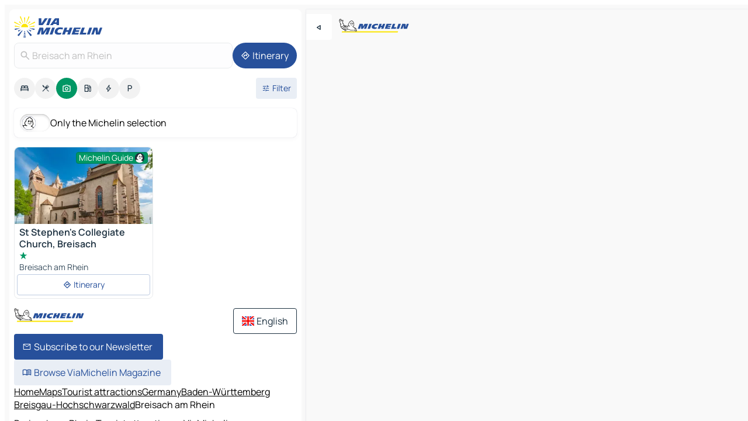

--- FILE ---
content_type: text/html
request_url: https://www.viamichelin.co.uk/maps/tourist-attractions/germany/baden_wurttemberg/breisgau_hochschwarzwald/breisach_am_rhein-79206
body_size: 12788
content:
<!doctype html>
<html lang="en">

<head>
	<meta charset="utf-8" />
	<meta name="viewport" content="width=device-width, initial-scale=1, maximum-scale=1, user-scalable=no" />
	<meta name="apple-itunes-app" content="app-id=443142682" />
	<!-- start app -->
	
		<link href="../../../../../_app/immutable/assets/vnd.D6Q4K2v3.css" rel="stylesheet">
		<link href="../../../../../_app/immutable/assets/lib.C_dvSNBa.css" rel="stylesheet">
		<link href="../../../../../_app/immutable/assets/vnd.Dmjc78Y1.css" rel="stylesheet">
		<link href="../../../../../_app/immutable/assets/0.CLOjV44I.css" rel="stylesheet">
		<link href="../../../../../_app/immutable/assets/2.DTvqgUuk.css" rel="stylesheet">
		<link href="../../../../../_app/immutable/assets/10.C0zcU66-.css" rel="stylesheet"><!--1xg1a3p--><!--[!--><!--]--> <!--[--><!--[--><link rel="preconnect" href="https://gv-images.viamichelin.com"/> <link rel="dns-prefetch" href="https://gv-images.viamichelin.com"/><link rel="preconnect" href="https://map7.viamichelin.com"/> <link rel="dns-prefetch" href="https://map7.viamichelin.com"/><link rel="preconnect" href="https://map8.viamichelin.com"/> <link rel="dns-prefetch" href="https://map8.viamichelin.com"/><link rel="preconnect" href="https://map9.viamichelin.com"/> <link rel="dns-prefetch" href="https://map9.viamichelin.com"/><link rel="preconnect" href="https://sdk.privacy-center.org"/> <link rel="dns-prefetch" href="https://sdk.privacy-center.org"/><!--]--><!--]--> <!--[--><!--[--><link rel="prefetch" href="https://gv-images.viamichelin.com/images/michelin_guide/max/Img_31644.jpg?width=320&amp;format=auto" as="image"/><!--]--><!--]--> <meta name="description" content="Find all the tourist spots in Breisach am Rhein. Plan your trip in Breisach am Rhein thanks to the Michelin Breisach am Rhein travel guide"/> <meta property="og:type" content="website"/> <meta property="og:site_name" content="ViaMichelin"/> <!--[--><meta property="og:title" content="Breisach am Rhein Tourist attractions - ViaMichelin"/><!--]--> <!--[--><meta property="og:description" content="Find all the tourist spots in Breisach am Rhein. Plan your trip in Breisach am Rhein thanks to the Michelin Breisach am Rhein travel guide"/><!--]--> <!--[--><meta property="og:image" content="https://www.viamichelin.co.uk/_app/immutable/assets/logo-social.CPCa_Ogs.png"/><!--]--> <!--[!--><!--]--> <!--[--><link rel="alternate" href="https://www.viamichelin.at/karten-stadtplan/touristische-attraktionen/bundesrepublik_deutschland/baden_wurttemberg/breisgau_hochschwarzwald/breisach_am_rhein-79206" hreflang="de-at"/><link rel="alternate" href="https://fr.viamichelin.be/cartes-plans/sites-touristiques/allemagne/bade_wurtemberg/brisgau/breisach_am_rhein-79206" hreflang="fr-be"/><link rel="alternate" href="https://nl.viamichelin.be/kaarten-plattegronden/toeristische-bezienswaardigheden/duitsland/baden_wurttemberg/breisgau_hochschwarzwald/breisach_am_rhein-79206" hreflang="nl-be"/><link rel="alternate" href="https://de.viamichelin.ch/karten-stadtplan/touristische-attraktionen/bundesrepublik_deutschland/baden_wurttemberg/breisgau_hochschwarzwald/breisach_am_rhein-79206" hreflang="de-ch"/><link rel="alternate" href="https://fr.viamichelin.ch/cartes-plans/sites-touristiques/allemagne/bade_wurtemberg/brisgau/breisach_am_rhein-79206" hreflang="fr-ch"/><link rel="alternate" href="https://it.viamichelin.ch/mappe-piantine/siti-turistici/germania/baden_wurttemberg/breisgau_hochschwarzwald/breisach_am_rhein-79206" hreflang="it-ch"/><link rel="alternate" href="https://www.viamichelin.com/maps/tourist-attractions/germany/baden_wurttemberg/breisgau_hochschwarzwald/breisach_am_rhein-79206" hreflang="en"/><link rel="alternate" href="https://www.viamichelin.de/karten-stadtplan/touristische-attraktionen/bundesrepublik_deutschland/baden_wurttemberg/breisgau_hochschwarzwald/breisach_am_rhein-79206" hreflang="de"/><link rel="alternate" href="https://www.viamichelin.es/mapas-planos/lugares-turisticos/alemania/baden_wurtemberg/breisgau_hochschwarzwald/breisach_am_rhein-79206" hreflang="es"/><link rel="alternate" href="https://www.viamichelin.fr/cartes-plans/sites-touristiques/allemagne/bade_wurtemberg/brisgau/breisach_am_rhein-79206" hreflang="fr"/><link rel="alternate" href="https://www.viamichelin.it/mappe-piantine/siti-turistici/germania/baden_wurttemberg/breisgau_hochschwarzwald/breisach_am_rhein-79206" hreflang="it"/><link rel="alternate" href="https://www.viamichelin.ie/maps/tourist-attractions/germany/baden_wurttemberg/breisgau_hochschwarzwald/breisach_am_rhein-79206" hreflang="en-ie"/><link rel="alternate" href="https://www.viamichelin.nl/kaarten-plattegronden/toeristische-bezienswaardigheden/duitsland/baden_wurttemberg/breisgau_hochschwarzwald/breisach_am_rhein-79206" hreflang="nl"/><link rel="alternate" href="https://www.viamichelin.pt/mapas-plantas/sitios-turisticos/alemanha/bade_vurtemberga/brisgovia_alta_floresta_negra/breisach_am_rhein-79206" hreflang="pt"/><!--]--> <!--[!--><!--]--><!----><title>Breisach am Rhein Tourist attractions - ViaMichelin</title>
	<!-- end app -->

	<meta name="google-site-verification" content="DbAY1Oo9QFu8lD4EB7CQg4TcZy7LPKB1eh6yuNBNwds" />

	<link rel="icon" href="../../../../../favicon.png" />

	<!-- Start Consent -->
	<script nonce="9Cg8d3bbRYnmjek8TY0dEA==" id="spcloader" async fetchpriority="high" type="text/javascript"
		src="https://sdk.privacy-center.org/a1a55c7f-7f45-4e4b-80ac-b48e44c2fe99/loader.js?target=www.viamichelin.co.uk"></script>
	<script nonce="9Cg8d3bbRYnmjek8TY0dEA==" type="text/javascript" async>
			window.didomiOnReady = window.didomiOnReady || [];
			window.didomiEventListeners = window.didomiEventListeners || [];

			window.didomiEventListeners.push(
				{
					event: "notice.shown",
					listener() {
						const $link = document.querySelector(
							".didomi-notice-view-partners-link-in-text"
						);
						if (!$link) {
							return;
						}
						$link.removeAttribute("href");
						$link.addEventListener("click", () => {
							Didomi.preferences.show("vendors");
						});
					},
				},
				{
					event: "notice.clickagree",
					listener() {
						window.postMessage({ type: 'didomi_clickagree'})
					}
				}
			);

			window.didomiConfig = {
				user: {
					bots: {
						consentRequired: false,
					},
				},
				preferences: {
					showWhenConsentIsMissing: false,
				},
			};

			window.gdprAppliesGlobally = true;
			// prettier-ignore
			!function(){function t(e){if(!window.frames[e]){if(document.body&&document.body.firstChild){let a=document.body,n=document.createElement("iframe");n.style.display="none",n.name=e,n.title=e,a.insertBefore(n,a.firstChild)}else setTimeout(function(){t(e)},5)}}function e(t,e,a,n,i){function r(t,a,n,r){if("function"!=typeof n)return;window[e]||(window[e]=[]);let s=!1;i&&(s=i(t,r,n)),s||window[e].push({command:t,version:a,callback:n,parameter:r})}function s(e){if(!window[t]||!0!==window[t].stub||!e.data)return;let i="string"==typeof e.data,r;try{r=i?JSON.parse(e.data):e.data}catch(s){return}if(r[a]){let f=r[a];window[t](f.command,f.version,function(t,a){let r={};r[n]={returnValue:t,success:a,callId:f.callId},e.source.postMessage(i?JSON.stringify(r):r,"*")},f.parameter)}}r.stub=!0,r.stubVersion=2,"function"!=typeof window[t]&&(window[t]=r,window.addEventListener?window.addEventListener("message",s,!1):window.attachEvent("onmessage",s))}e("__uspapi","__uspapiBuffer","__uspapiCall","__uspapiReturn"),t("__uspapiLocator"),e("__tcfapi","__tcfapiBuffr","__tcl","__tcfapiReturn"),t("__tcfapiLocator")}();
		</script>
	<!-- End Consent -->

	<!-- Start Google tag manager -->
	<script src="https://www.googletagmanager.com/gtag/js?id=G-TPL620CFWP" defer type="didomi/javascript"
		nonce="9Cg8d3bbRYnmjek8TY0dEA==" fetchpriority="low"></script>
	<script nonce="9Cg8d3bbRYnmjek8TY0dEA==" type="text/javascript" defer>
			window.dataLayer = window.dataLayer || [];
			function gtag() {
				dataLayer.push(arguments);
			}
			gtag('js', new Date());
			gtag('config', 'G-TPL620CFWP', { send_page_view: false });
		</script>
	<!-- End Google tag manager -->
</head>

<body data-sveltekit-preload-data="hover" class="text-body">
	<div style="display: contents"><!--[--><!--[--><!----><!--[--><!--]--> <!--[--><!----><div class="main-container bg-neutral-weak homepage svelte-9k52vj" style="--bottomsheet-height-offset: -100px;"><div class="map svelte-9k52vj"><div class="h-full w-full md:shadow-smooth-block md:relative svelte-6wt9i2" data-testid="map-container"><!--[!--><!--]--></div><!----> <!--[--><div class="absolute top-4 left-0 size-11 z-ontop hidden md:block"><button type="button" class="btn-filled-white btn-md rd-l-0 min-w-max"><!--[!--><!--[--><!----><span class="flex w-max size-3.5"><!--[--><!----><span class="icon-arrow-back-left inline-block"><!----></span><!----><!--]--><!----></span><!----><!--]--> <!--[!--><!--]--> <!--[!--><!--]--><!--]--> <!--[!--><!--]--></button><!----></div><!--]--> <img src="/_app/immutable/assets/vm-logo-bib-michelin.Dd_LzvJh.svg" alt="Michelin" class="absolute left-14 top-6 md:block hidden z-hover" height="24" width="120"/> <img height="32" width="126" src="/_app/immutable/assets/vm-logo-large.BEgj6SJ1.svg" alt="ViaMichelin" class="absolute-center-x top-2 md:hidden z-hover"/></div> <!--[!--><!--]--> <div class="slot-container md:p-2 md:pr-0 md:h-dvh printable svelte-9k52vj"><div class="md:overflow-hidden md:rd-2 md:h-dvh max-h-full printable"><div class="slot-wrapper h-full scrollbar-thin printable md:bg-neutral-weakest svelte-9k52vj"><!--[!--><!--]--> <!--[--><!----><!--[--><!----><!--[!--><!----><div class="translate-slide-offset md:block svelte-5lb488" style="--slide-offset: 0px;"><img src="/_app/immutable/assets/vm-logo-bib-michelin.Dd_LzvJh.svg" alt="Michelin" class="absolute top-[var(--top)] right-[var(--right)] md:hidden" style="--top: -24px; --right: 8px;" height="24" width="120"/> <div><div><div class="searchtools w-full md:flex md:flex-wrap md:gap-4 md:bg-transparent md:px-2 md:pt-2 svelte-1kj4v11" data-testid="map-search-panel"><!--[!--><!--]--> <!--[!--><div class="hidden md:block w-full"><header role="banner" class="flex items-center w-full py-1 justify-between md:py-0"><!--[!--><!--[--><a href="../../../../../" class="block py-1 pr-2 shrink-0" aria-label="Back to homepage" data-sveltekit-preload-data="tap"><img class="h-9 cover-left" src="/_app/immutable/assets/vm-logo-large.BEgj6SJ1.svg" alt="ViaMichelin" width="152" height="36"/></a><!--]--><!--]--> <!--[!--><!--[!--><!--]--><!--]--></header><!----></div><!--]--> <div class="flex gap-2 w-full md:p-0 md:bg-transparent border-coloredneutral-weakest rounded-full p-2"><div class="search relative w-full min-w-0  svelte-oeoh2d"><label for="address-search" class="text-sm"> <span class="input-container flex items-center p-2 w-full text-5 gap-1 rd-2 relative b-solid b-0.5 border-coloredneutral-weakest element-disabled bg-neutral-soft text-neutral svelte-xzp1b6"><!--[--><!----><span class="icon-search inline-block w-5 "><!----></span><!----><!--]--> <input type="text" id="address-search" class="input min-w-0 text-md text-coloredneutral b-0 flex-grow bg-transparent placeholder:text-neutral disabled:text-neutral svelte-xzp1b6" placeholder="Where are we going?" aria-label="Where are we going?" disabled autocomplete="off" value="Breisach am Rhein"/> <!--[!--><!--]--> <!--[!--><!--]--></span></label><!----> <ul class="results rd-2 absolute z-hover w-full m-0 mt-1 p-0 shadow-smooth-bottom-2 bg-neutral-weakest text-coloredneutral text-md svelte-oeoh2d" role="listbox" aria-label="Search results"><!--[!--><!--]--><!----> <!--[!--><!--]--><!----> <!--[!--><!--[!--><!--]--><!--]--><!----></ul></div><!----> <!--[--><button type="button" aria-label="Itinerary" class="btn-filled-primary btn-md z-infront rounded-full min-w-max"><!--[!--><!--[--><!----><span class="flex w-max"><!--[--><!----><span class="icon-directions inline-block"><!----></span><!----><!--]--><!----></span><!----><!--]--> <!--[--><span class="ml-1">Itinerary</span><!--]--> <!--[!--><!--]--><!--]--> <!--[!--><!--]--></button><!--]--></div></div></div><!----></div></div> <div class="poi-container relative z-1 md:block bg-neutral-weakest md:bg-transparent block svelte-5lb488"><button type="button" class="handle relative w-full p-4 rd-2 b-0 grid place-items-center bg-transparent md:hidden" aria-label="Open the panel" style="height: 40px;"><span class="rd-2 w-20 h-2 bg-base-15"></span></button><!----> <div class="mt-4"><div class="mb-2 px-2"><div class="flex justify-between flex-nowrap flex-row-reverse"><div class="grow-3 order-2"><div class="flex gap-1 flex-wrap" role="listbox" aria-multiselectable="true" aria-orientation="horizontal" aria-label="Points of interest"><!--[--><!--[!--><button type="button" role="option" title="Search Accommodations" aria-selected="false" aria-label="Search Accommodations" class="whitespace-nowrap flex justify-center items-center text-md gap-1 b-0 cursor-pointer rounded-full p-2.5 bg-neutral-soft hover:bg-coloredneutral-weak text-coloredneutral svelte-f2zwv4 aspect-ratio-1"><!--[!--><!--[--><!----><span class="flex w-max"><!--[--><!----><span class="icon-hotel inline-block"><!----></span><!----><!--]--><!----></span><!----><!--]--> <!--[!--><!--]--> <!--[!--><!--]--><!--]--></button><!--]--><!--[!--><button type="button" role="option" title="Search Restaurants" aria-selected="false" aria-label="Search Restaurants" class="whitespace-nowrap flex justify-center items-center text-md gap-1 b-0 cursor-pointer rounded-full p-2.5 bg-neutral-soft hover:bg-coloredneutral-weak text-coloredneutral svelte-f2zwv4 aspect-ratio-1"><!--[!--><!--[--><!----><span class="flex w-max"><!--[--><!----><span class="icon-restaurant inline-block"><!----></span><!----><!--]--><!----></span><!----><!--]--> <!--[!--><!--]--> <!--[!--><!--]--><!--]--></button><!--]--><!--[!--><button type="button" role="option" title="Search Tourism" aria-selected="true" aria-label="Search Tourism" class="whitespace-nowrap flex justify-center items-center text-md gap-1 b-0 cursor-pointer rounded-full p-2.5 bg-tourism text-neutral-weakest hover:bg-tourism-soft svelte-f2zwv4 aspect-ratio-1"><!--[!--><!--[--><!----><span class="flex w-max"><!--[--><!----><span class="icon-tourism inline-block"><!----></span><!----><!--]--><!----></span><!----><!--]--> <!--[!--><!--]--> <!--[!--><!--]--><!--]--></button><!--]--><!--[!--><button type="button" role="option" title="Search Petrol stations" aria-selected="false" aria-label="Search Petrol stations" class="whitespace-nowrap flex justify-center items-center text-md gap-1 b-0 cursor-pointer rounded-full p-2.5 bg-neutral-soft hover:bg-coloredneutral-weak text-coloredneutral svelte-f2zwv4 aspect-ratio-1"><!--[!--><!--[--><!----><span class="flex w-max"><!--[--><!----><span class="icon-energy-pump inline-block"><!----></span><!----><!--]--><!----></span><!----><!--]--> <!--[!--><!--]--> <!--[!--><!--]--><!--]--></button><!--]--><!--[!--><button type="button" role="option" title="Search EV stations" aria-selected="false" aria-label="Search EV stations" class="whitespace-nowrap flex justify-center items-center text-md gap-1 b-0 cursor-pointer rounded-full p-2.5 bg-neutral-soft hover:bg-coloredneutral-weak text-coloredneutral svelte-f2zwv4 aspect-ratio-1"><!--[!--><!--[--><!----><span class="flex w-max"><!--[--><!----><span class="icon-flash inline-block"><!----></span><!----><!--]--><!----></span><!----><!--]--> <!--[!--><!--]--> <!--[!--><!--]--><!--]--></button><!--]--><!--[!--><button type="button" role="option" title="Search Car parks" aria-selected="false" aria-label="Search Car parks" class="whitespace-nowrap flex justify-center items-center text-md gap-1 b-0 cursor-pointer rounded-full p-2.5 bg-neutral-soft hover:bg-coloredneutral-weak text-coloredneutral svelte-f2zwv4 aspect-ratio-1"><!--[!--><!--[--><!----><span class="flex w-max"><!--[--><!----><span class="icon-parking inline-block"><!----></span><!----><!--]--><!----></span><!----><!--]--> <!--[!--><!--]--> <!--[!--><!--]--><!--]--></button><!--]--><!--]--></div><!----></div> <!--[--><div class="ml-2 relative order-1"><button type="button" aria-label="Open filters" class="btn-filled-light btn-sm relative filter-button min-w-max"><!--[!--><!--[--><!----><span class="flex w-max"><!--[--><!----><span class="icon-tune inline-block"><!----></span><!----><!--]--><!----></span><!----><!--]--> <!--[--><span class="ml-1">Filter</span><!--]--> <!--[!--><!--]--><!--]--> <!--[--><!--[!--><!--]--><!----><!--]--></button><!----></div><!--]--></div> <div class="date-range-picker-container min-w-0 w-full order--1 mt-2"><div class="flex items-start gap-2"><!--[!--><!--]--></div></div></div><!----> <!--[--><div class="bg-neutral-weakest p-2 rd-2 flex flex-col mb-4 mx-2 shadow-smooth-block"><label for="only-michelin-switch" class="flex p-0.5 items-center gap-2 max-w-max cursor-pointer"><input id="only-michelin-switch" type="checkbox" role="switch" class="sr-only"/> <span class="rounded-full w-13 h-7.5 transition-colors shadow-michelin-switch bg-base-0"><!----><span class="icon-bib-signature inline-block transition-transform p-3.9 translate-x-none"><!----></span><!----><!----></span> <span class="select-none">Only the Michelin selection</span></label><!----></div><!--]--> <!--[--><ul data-testid="poilist" class="container m-0 px-2 grid svelte-1qh5ik5"><!--[!--><!--[--><!--[!--><!--[!--><!----><!--[--><!----><li data-testid="poi-card-0" data-category="tourism" class="poi-card lg grid text-body border-coloredneutral-weakest bg-neutral-weakest hover:border-transparent border-1 border-solid rd-2 relative with-shadow vertical svelte-1ci3g67" role="none"><a href="/maps/tourist-attractions/poi/breisach_am_rhein-79206-21fb9389692a" class="decoration-none flex flex-col " data-sveltekit-preload-data="tap"><!--[--><!----><figure data-testid="poi-card-hero" class="poi-card-hero group grid w-full h-full max-h-132px p-0 m-0 overflow-hidden vertical svelte-1wnh944"><!--[--><img decoding="sync" src="https://gv-images.viamichelin.com/images/michelin_guide/max/Img_31644.jpg?width=320&amp;format=auto" alt="" class="image w-full grid-area-[1/-1] rd-tr-2 rd-tl-2 h-full w-full" srcset="https://gv-images.viamichelin.com/images/michelin_guide/max/Img_31644.jpg?width=160&amp;format=auto 160w, https://gv-images.viamichelin.com/images/michelin_guide/max/Img_31644.jpg?width=320&amp;format=auto 320w, https://gv-images.viamichelin.com/images/michelin_guide/max/Img_31644.jpg?width=640&amp;format=auto 640w, https://gv-images.viamichelin.com/images/michelin_guide/max/Img_31644.jpg?width=960&amp;format=auto 960w, https://gv-images.viamichelin.com/images/michelin_guide/max/Img_31644.jpg?width=1280&amp;format=auto 1280w, https://gv-images.viamichelin.com/images/michelin_guide/max/Img_31644.jpg 1920w" sizes="320px" style="object-fit: cover;" onerror="this.__e=event"/><!--]--> <!--[--><div class="opacity-container relative self-start justify-self-end grid-area-[1/-1] p-2 group-has-hover:opacity-0 group-has-[.no-hover]:opacity-100 svelte-1wnh944"><div class="flex items-center justify-center w-max shrink-0  rd-1 py-0.5 px-1 bg-tourism text-neutral-weakest border-tourism-strong border-1 border-solid gap-0.5 max-h-5 svelte-snfjjm"><!--[!--><!--[!--><!--[!--><!--]--> <!--[--><span class="text-sm mr-0.5">Michelin Guide</span><!--]--> <!--[--><!----><div class="flex w-max text-4.5"><!--[--><!----><div class="icon-recommended inline-block"><!----></div><!----><!--]--><!----></div><!----><!--]--><!--]--><!--]--></div><!----></div><!--]--> <!--[!--><!--]--><!----></figure><!----><!--]--> <div class="pt-1 px-2 pb-0 grid h-max"><!--[--><!--[--><!--[--><div class="inline-flex justify-between w-full min-w-0 text-body text-md font-600 gap-x-0.5 text-coloredneutral"><span data-testid="card-title" class="pb-0.5 clamp-lines-2">St Stephen's Collegiate Church, Breisach</span> <!--[!--><!--]--></div><!--]--><!--]--> <!--[--><div class="flex flex-row items-center pbe-1"><!--[--><!----><span class="flex w-max text-tourism text-4"><!--[--><!----><span class="icon-tourism-star inline-block mx--0.25"><!----></span><!----><!--]--><!----></span><!----><!--]--> <!--[!--><!--]--></div><!--]--> <!--[--><span class="truncate font-400 text-sm text-coloredneutral-soft p-be-1px">Breisach am Rhein</span><!--]--> <!--[!--><!--]--> <!--[!--><!--]--> <!--[!--><!--]--> <!--[!--><!--]--><!--]--></div><!----></a> <div class="button-wrapper p-1 p-bs-3px"><!--[!--><!--[!--><!--[!--><button type="button" class="btn-outline-light btn-sm w-full overflow-hidden"><!--[!--><!--[--><!----><span class="flex w-max"><!--[--><!----><span class="icon-directions inline-block"><!----></span><!----><!--]--><!----></span><!----><!--]--> <!--[--><span class="ml-1 undefined text-wrap-balance">Itinerary</span><!--]--> <!--[!--><!--]--><!--]--> <!--[!--><!--]--></button><!--]--><!--]--><!--]--></div><!----><!----></li><!----><!--]--><!----><!--]--><!--]--><!--]--><!--]--></ul><!--]--><!----> <!--[!--><!--]--></div> <!--[!--><!--]--> <!--[!--><!--]--> <!--[--><!--[!--><!--]--><!--]--> <footer role="contentinfo" data-sveltekit-preload-data="tap" class="bg-neutral-weakest flex flex-col gap-6 p-2 pb-0  svelte-1b4fnhr"><div class="flex flex-col gap-4 "><div class="flex justify-between"><img src="/_app/immutable/assets/vm-logo-bib-michelin.Dd_LzvJh.svg" alt="Michelin" height="24" width="120"/> <button type="button" class="btn-outline-primary btn-md min-w-max"><!--[!--><!--[--><!----><span class="flex w-max"><!--[--><!----><span class="icon-flag-gb inline-block"><!----></span><!----><!--]--><!----></span><!----><!--]--> <!--[--><span class="ml-1">English</span><!--]--> <!--[!--><!--]--><!--]--> <!--[!--><!--]--></button><!----></div> <div class="flex flex-col md:flex-row md:flex-wrap gap-4"><!--[--><a href="https://3fe75001.sibforms.com/serve/[base64]" class="min-w-max btn-filled-primary btn-md svelte-1b8k1k" rel="noopener" target="_blank"><!--[!--><!--[--><!----><div class="flex w-max"><!--[--><!----><div class="icon-mail inline-block"><!----></div><!----><!--]--><!----></div><!----><!--]--> <!--[--><span class="px-1">Subscribe to our Newsletter</span><!--]--> <!--[!--><!--]--><!--]--></a><!--]--> <a href="https://www.viamichelin.com/magazine/?utm_source=viamichelin_web&amp;utm_medium=browse_button" class="min-w-max btn-filled-light btn-md svelte-1b8k1k" rel="external noopener" target="_blank"><!--[!--><!--[--><!----><div class="flex w-max"><!--[--><!----><div class="icon-menu-book inline-block"><!----></div><!----><!--]--><!----></div><!----><!--]--> <!--[--><span class="px-1">Browse ViaMichelin Magazine</span><!--]--> <!--[!--><!--]--><!--]--></a><!----></div></div> <!--[!--><!--]--> <!--[!--><!--]--><!----> <!--[--><!--[--><ol itemscope="" itemtype="http://schema.org/BreadcrumbList" class="breadcrumbs flex flex-wrap p-0 items-center whitespace-nowrap svelte-qo6nxf"><li itemprop="itemListElement" itemtype="http://schema.org/ListItem" itemscope="" class="svelte-qo6nxf"><a href="/" class="link inline svelte-1b8k1k" itemprop="item"><!--[--><span itemprop="name">Home</span><!----><!--]--></a><!----> <meta itemprop="position" content="0"/></li> <!--[--><!--[--><li itemprop="itemListElement" itemtype="http://schema.org/ListItem" itemscope="" class="svelte-qo6nxf"><!--[--><a href="/" class="link inline svelte-1b8k1k" itemprop="item" data-sveltekit-preload-data="off"><!--[--><span itemprop="name">Maps</span><!----><!--]--></a><!--]--> <meta itemprop="position" content="1"/></li><!--]--><!--[--><li itemprop="itemListElement" itemtype="http://schema.org/ListItem" itemscope="" class="svelte-qo6nxf"><!--[--><a href="/maps/tourist-attractions" class="link inline svelte-1b8k1k" itemprop="item" data-sveltekit-preload-data="off"><!--[--><span itemprop="name">Tourist attractions</span><!----><!--]--></a><!--]--> <meta itemprop="position" content="2"/></li><!--]--><!--[--><li itemprop="itemListElement" itemtype="http://schema.org/ListItem" itemscope="" class="svelte-qo6nxf"><!--[--><a href="/maps/tourist-attractions/germany" class="link inline svelte-1b8k1k" itemprop="item" data-sveltekit-preload-data="off"><!--[--><span itemprop="name">Germany</span><!----><!--]--></a><!--]--> <meta itemprop="position" content="3"/></li><!--]--><!--[--><li itemprop="itemListElement" itemtype="http://schema.org/ListItem" itemscope="" class="svelte-qo6nxf"><!--[--><a href="/maps/tourist-attractions/germany/baden_wurttemberg" class="link inline svelte-1b8k1k" itemprop="item" data-sveltekit-preload-data="off"><!--[--><span itemprop="name">Baden-Württemberg</span><!----><!--]--></a><!--]--> <meta itemprop="position" content="4"/></li><!--]--><!--[--><li itemprop="itemListElement" itemtype="http://schema.org/ListItem" itemscope="" class="svelte-qo6nxf"><!--[--><a href="/maps/tourist-attractions/germany/baden_wurttemberg/breisgau_hochschwarzwald" class="link inline svelte-1b8k1k" itemprop="item" data-sveltekit-preload-data="off"><!--[--><span itemprop="name">Breisgau-Hochschwarzwald</span><!----><!--]--></a><!--]--> <meta itemprop="position" content="5"/></li><!--]--><!--[--><li itemprop="itemListElement" itemtype="http://schema.org/ListItem" itemscope="" class="svelte-qo6nxf"><!--[!--><span itemprop="name" class="text-md text-neutral-strongest">Breisach am Rhein</span><!--]--> <meta itemprop="position" content="6"/></li><!--]--><!--]--></ol><!--]--> <!--[--><h1 class="text-md font-medium">Breisach am Rhein Tourist attractions - ViaMichelin</h1><!--]--> <!--[--><!--[!--><p class="description">Find all the tourist spots in Breisach am Rhein. Plan your trip in Breisach am Rhein thanks to the Michelin Breisach am Rhein travel guide</p><!--]--><!--]--> <!--[!--><!--]--> <!--[--><section class="flex flex-col gap-0 p-0 m-0"><!--[--><h2 class="border-b-1 border-b-solid text-coloredneutral-soft text-bold text-md m-0" data-testid="seo-footer-link-block-title"><button type="button" class="btn-ghost-primary btn-md w-full justify-between min-w-max"><!--[!--><!--[!--><!--]--> <!--[--><span class="mr-1">Breisach am Rhein</span><!--]--> <!--[--><!----><span class="flex w-max"><!--[--><!----><span class="icon-chevron-right inline-block"><!----></span><!----><!--]--><!----></span><!----><!--]--><!--]--> <!--[!--><!--]--></button><!----></h2> <ul data-testid="seo-footer-link-block-list" class="svelte-1ba0xl7"><!--[--><li><a href="/maps/germany/baden_wurttemberg/breisgau_hochschwarzwald/breisach_am_rhein-79206" class="min-w-max link flex justify-start svelte-1b8k1k"><!--[!--><!--[!--><!--]--> <!--[--><span class="px-1">Breisach am Rhein Maps</span><!--]--> <!--[!--><!--]--><!--]--></a><!----></li><li><a href="/maps/traffic/germany/baden_wurttemberg/breisgau_hochschwarzwald/breisach_am_rhein-79206" class="min-w-max link flex justify-start svelte-1b8k1k"><!--[!--><!--[!--><!--]--> <!--[--><span class="px-1">Breisach am Rhein Traffic</span><!--]--> <!--[!--><!--]--><!--]--></a><!----></li><li><a href="/maps/hotels/germany/baden_wurttemberg/breisgau_hochschwarzwald/breisach_am_rhein-79206" class="min-w-max link flex justify-start svelte-1b8k1k"><!--[!--><!--[!--><!--]--> <!--[--><span class="px-1">Breisach am Rhein Hotels</span><!--]--> <!--[!--><!--]--><!--]--></a><!----></li><li><a href="/maps/restaurants/germany/baden_wurttemberg/breisgau_hochschwarzwald/breisach_am_rhein-79206" class="min-w-max link flex justify-start svelte-1b8k1k"><!--[!--><!--[!--><!--]--> <!--[--><span class="px-1">Breisach am Rhein Restaurants</span><!--]--> <!--[!--><!--]--><!--]--></a><!----></li><li><a href="/maps/tourist-attractions/germany/baden_wurttemberg/breisgau_hochschwarzwald/breisach_am_rhein-79206" class="min-w-max link flex justify-start svelte-1b8k1k"><!--[!--><!--[!--><!--]--> <!--[--><span class="px-1">Breisach am Rhein Tourist attractions</span><!--]--> <!--[!--><!--]--><!--]--></a><!----></li><li><a href="/maps/service-stations/germany/baden_wurttemberg/breisgau_hochschwarzwald/breisach_am_rhein-79206" class="min-w-max link flex justify-start svelte-1b8k1k"><!--[!--><!--[!--><!--]--> <!--[--><span class="px-1">Breisach am Rhein Gas stations</span><!--]--> <!--[!--><!--]--><!--]--></a><!----></li><li><a href="/maps/car-parks/germany/baden_wurttemberg/breisgau_hochschwarzwald/breisach_am_rhein-79206" class="min-w-max link flex justify-start svelte-1b8k1k"><!--[!--><!--[!--><!--]--> <!--[--><span class="px-1">Breisach am Rhein Car parks</span><!--]--> <!--[!--><!--]--><!--]--></a><!----></li><!--]--></ul><!--]--> <!--[--><h2 class="border-b-1 border-b-solid text-coloredneutral-soft text-bold text-md m-0" data-testid="seo-footer-link-block-title"><button type="button" class="btn-ghost-primary btn-md w-full justify-between min-w-max"><!--[!--><!--[!--><!--]--> <!--[--><span class="mr-1">Routes</span><!--]--> <!--[--><!----><span class="flex w-max"><!--[--><!----><span class="icon-chevron-right inline-block"><!----></span><!----><!--]--><!----></span><!----><!--]--><!--]--> <!--[!--><!--]--></button><!----></h2> <ul data-testid="seo-footer-link-block-list" class="svelte-1ba0xl7"><!--[--><li><a href="/routes/results/breisach_am_rhein-79206-breisgau_hochschwarzwald-baden_wurttemberg-germany-to-colmar-68000-haut_rhin-grand_est-france" class="min-w-max link flex justify-start svelte-1b8k1k"><!--[!--><!--[!--><!--]--> <!--[--><span class="px-1">Routes Breisach am Rhein - Colmar</span><!--]--> <!--[!--><!--]--><!--]--></a><!----></li><li><a href="/routes/results/breisach_am_rhein-79206-breisgau_hochschwarzwald-baden_wurttemberg-germany-to-freiburg_im_breisgau-79098-freiburg_im_breisgau-baden_wurttemberg-germany" class="min-w-max link flex justify-start svelte-1b8k1k"><!--[!--><!--[!--><!--]--> <!--[--><span class="px-1">Routes Breisach am Rhein - Freiburg im Breisgau</span><!--]--> <!--[!--><!--]--><!--]--></a><!----></li><li><a href="/routes/results/breisach_am_rhein-79206-breisgau_hochschwarzwald-baden_wurttemberg-germany-to-emmendingen-79312-emmendingen-baden_wurttemberg-germany" class="min-w-max link flex justify-start svelte-1b8k1k"><!--[!--><!--[!--><!--]--> <!--[--><span class="px-1">Routes Breisach am Rhein - Emmendingen</span><!--]--> <!--[!--><!--]--><!--]--></a><!----></li><li><a href="/routes/results/breisach_am_rhein-79206-breisgau_hochschwarzwald-baden_wurttemberg-germany-to-rust-77977-ortenaukreis-baden_wurttemberg-germany" class="min-w-max link flex justify-start svelte-1b8k1k"><!--[!--><!--[!--><!--]--> <!--[--><span class="px-1">Routes Breisach am Rhein - Rust</span><!--]--> <!--[!--><!--]--><!--]--></a><!----></li><li><a href="/routes/results/breisach_am_rhein-79206-breisgau_hochschwarzwald-baden_wurttemberg-germany-to-soultz_haut_rhin-68360-haut_rhin-grand_est-france" class="min-w-max link flex justify-start svelte-1b8k1k"><!--[!--><!--[!--><!--]--> <!--[--><span class="px-1">Routes Breisach am Rhein - Soultz-Haut-Rhin</span><!--]--> <!--[!--><!--]--><!--]--></a><!----></li><li><a href="/routes/results/breisach_am_rhein-79206-breisgau_hochschwarzwald-baden_wurttemberg-germany-to-mulhouse-68100-haut_rhin-grand_est-france" class="min-w-max link flex justify-start svelte-1b8k1k"><!--[!--><!--[!--><!--]--> <!--[--><span class="px-1">Routes Breisach am Rhein - Mulhouse</span><!--]--> <!--[!--><!--]--><!--]--></a><!----></li><li><a href="/routes/results/breisach_am_rhein-79206-breisgau_hochschwarzwald-baden_wurttemberg-germany-to-le_bonhomme-68650-haut_rhin-grand_est-france" class="min-w-max link flex justify-start svelte-1b8k1k"><!--[!--><!--[!--><!--]--> <!--[--><span class="px-1">Routes Breisach am Rhein - Le Bonhomme</span><!--]--> <!--[!--><!--]--><!--]--></a><!----></li><li><a href="/routes/results/breisach_am_rhein-79206-breisgau_hochschwarzwald-baden_wurttemberg-germany-to-bad_krozingen-79189-breisgau_hochschwarzwald-baden_wurttemberg-germany" class="min-w-max link flex justify-start svelte-1b8k1k"><!--[!--><!--[!--><!--]--> <!--[--><span class="px-1">Routes Breisach am Rhein - Bad Krozingen</span><!--]--> <!--[!--><!--]--><!--]--></a><!----></li><li><a href="/routes/results/breisach_am_rhein-79206-breisgau_hochschwarzwald-baden_wurttemberg-germany-to-denzlingen-79211-emmendingen-baden_wurttemberg-germany" class="min-w-max link flex justify-start svelte-1b8k1k"><!--[!--><!--[!--><!--]--> <!--[--><span class="px-1">Routes Breisach am Rhein - Denzlingen</span><!--]--> <!--[!--><!--]--><!--]--></a><!----></li><li><a href="/routes/results/breisach_am_rhein-79206-breisgau_hochschwarzwald-baden_wurttemberg-germany-to-mullheim_im_markgraflerland-79379-breisgau_hochschwarzwald-baden_wurttemberg-germany" class="min-w-max link flex justify-start svelte-1b8k1k"><!--[!--><!--[!--><!--]--> <!--[--><span class="px-1">Routes Breisach am Rhein - Müllheim im Markgräflerland</span><!--]--> <!--[!--><!--]--><!--]--></a><!----></li><li><a href="/routes/results/breisach_am_rhein-79206-breisgau_hochschwarzwald-baden_wurttemberg-germany-to-ungersheim-68190-haut_rhin-grand_est-france" class="min-w-max link flex justify-start svelte-1b8k1k"><!--[!--><!--[!--><!--]--> <!--[--><span class="px-1">Routes Breisach am Rhein - Ungersheim</span><!--]--> <!--[!--><!--]--><!--]--></a><!----></li><li><a href="/routes/results/breisach_am_rhein-79206-breisgau_hochschwarzwald-baden_wurttemberg-germany-to-selestat-67600-lower_rhine-grand_est-france" class="min-w-max link flex justify-start svelte-1b8k1k"><!--[!--><!--[!--><!--]--> <!--[--><span class="px-1">Routes Breisach am Rhein - Sélestat</span><!--]--> <!--[!--><!--]--><!--]--></a><!----></li><li><a href="/routes/results/breisach_am_rhein-79206-breisgau_hochschwarzwald-baden_wurttemberg-germany-to-orschwiller-67600-lower_rhine-grand_est-france" class="min-w-max link flex justify-start svelte-1b8k1k"><!--[!--><!--[!--><!--]--> <!--[--><span class="px-1">Routes Breisach am Rhein - Orschwiller</span><!--]--> <!--[!--><!--]--><!--]--></a><!----></li><li><a href="/routes/results/breisach_am_rhein-79206-breisgau_hochschwarzwald-baden_wurttemberg-germany-to-waldkirch-79183-emmendingen-baden_wurttemberg-germany" class="min-w-max link flex justify-start svelte-1b8k1k"><!--[!--><!--[!--><!--]--> <!--[--><span class="px-1">Routes Breisach am Rhein - Waldkirch</span><!--]--> <!--[!--><!--]--><!--]--></a><!----></li><li><a href="/routes/results/breisach_am_rhein-79206-breisgau_hochschwarzwald-baden_wurttemberg-germany-to-wittenheim-68270-haut_rhin-grand_est-france" class="min-w-max link flex justify-start svelte-1b8k1k"><!--[!--><!--[!--><!--]--> <!--[--><span class="px-1">Routes Breisach am Rhein - Wittenheim</span><!--]--> <!--[!--><!--]--><!--]--></a><!----></li><li><a href="/routes/results/breisach_am_rhein-79206-breisgau_hochschwarzwald-baden_wurttemberg-germany-to-kingersheim-68260-haut_rhin-grand_est-france" class="min-w-max link flex justify-start svelte-1b8k1k"><!--[!--><!--[!--><!--]--> <!--[--><span class="px-1">Routes Breisach am Rhein - Kingersheim</span><!--]--> <!--[!--><!--]--><!--]--></a><!----></li><li><a href="/routes/results/breisach_am_rhein-79206-breisgau_hochschwarzwald-baden_wurttemberg-germany-to-illzach-68110-haut_rhin-grand_est-france" class="min-w-max link flex justify-start svelte-1b8k1k"><!--[!--><!--[!--><!--]--> <!--[--><span class="px-1">Routes Breisach am Rhein - Illzach</span><!--]--> <!--[!--><!--]--><!--]--></a><!----></li><li><a href="/routes/results/breisach_am_rhein-79206-breisgau_hochschwarzwald-baden_wurttemberg-germany-to-munster-68140-haut_rhin-grand_est-france" class="min-w-max link flex justify-start svelte-1b8k1k"><!--[!--><!--[!--><!--]--> <!--[--><span class="px-1">Routes Breisach am Rhein - Munster</span><!--]--> <!--[!--><!--]--><!--]--></a><!----></li><li><a href="/routes/results/breisach_am_rhein-79206-breisgau_hochschwarzwald-baden_wurttemberg-germany-to-murbach-68530-haut_rhin-grand_est-france" class="min-w-max link flex justify-start svelte-1b8k1k"><!--[!--><!--[!--><!--]--> <!--[--><span class="px-1">Routes Breisach am Rhein - Murbach</span><!--]--> <!--[!--><!--]--><!--]--></a><!----></li><li><a href="/routes/results/breisach_am_rhein-79206-breisgau_hochschwarzwald-baden_wurttemberg-germany-to-rixheim-68170-haut_rhin-grand_est-france" class="min-w-max link flex justify-start svelte-1b8k1k"><!--[!--><!--[!--><!--]--> <!--[--><span class="px-1">Routes Breisach am Rhein - Rixheim</span><!--]--> <!--[!--><!--]--><!--]--></a><!----></li><!--]--></ul><!--]--> <!--[--><!--[--><h2 class="border-b-1 border-b-solid text-coloredneutral-soft text-bold text-md m-0" data-testid="seo-footer-link-block-title"><button type="button" class="btn-ghost-primary btn-md w-full justify-between min-w-max"><!--[!--><!--[!--><!--]--> <!--[--><span class="mr-1">Maps</span><!--]--> <!--[--><!----><span class="flex w-max"><!--[--><!----><span class="icon-chevron-right inline-block"><!----></span><!----><!--]--><!----></span><!----><!--]--><!--]--> <!--[!--><!--]--></button><!----></h2> <ul data-testid="seo-footer-link-block-list" class="svelte-1ba0xl7"><!--[--><li><a href="/maps/france/grand_est/haut_rhin/colmar-68000" class="min-w-max link flex justify-start svelte-1b8k1k"><!--[!--><!--[!--><!--]--> <!--[--><span class="px-1">Maps Colmar</span><!--]--> <!--[!--><!--]--><!--]--></a><!----></li><li><a href="/maps/germany/baden_wurttemberg/freiburg_im_breisgau/freiburg_im_breisgau-79098" class="min-w-max link flex justify-start svelte-1b8k1k"><!--[!--><!--[!--><!--]--> <!--[--><span class="px-1">Maps Freiburg im Breisgau</span><!--]--> <!--[!--><!--]--><!--]--></a><!----></li><li><a href="/maps/germany/baden_wurttemberg/emmendingen/emmendingen-79312" class="min-w-max link flex justify-start svelte-1b8k1k"><!--[!--><!--[!--><!--]--> <!--[--><span class="px-1">Maps Emmendingen</span><!--]--> <!--[!--><!--]--><!--]--></a><!----></li><li><a href="/maps/germany/baden_wurttemberg/ortenaukreis/rust-77977" class="min-w-max link flex justify-start svelte-1b8k1k"><!--[!--><!--[!--><!--]--> <!--[--><span class="px-1">Maps Rust</span><!--]--> <!--[!--><!--]--><!--]--></a><!----></li><li><a href="/maps/france/grand_est/haut_rhin/soultz_haut_rhin-68360" class="min-w-max link flex justify-start svelte-1b8k1k"><!--[!--><!--[!--><!--]--> <!--[--><span class="px-1">Maps Soultz-Haut-Rhin</span><!--]--> <!--[!--><!--]--><!--]--></a><!----></li><li><a href="/maps/france/grand_est/haut_rhin/mulhouse-68100" class="min-w-max link flex justify-start svelte-1b8k1k"><!--[!--><!--[!--><!--]--> <!--[--><span class="px-1">Maps Mulhouse</span><!--]--> <!--[!--><!--]--><!--]--></a><!----></li><li><a href="/maps/france/grand_est/haut_rhin/le_bonhomme-68650" class="min-w-max link flex justify-start svelte-1b8k1k"><!--[!--><!--[!--><!--]--> <!--[--><span class="px-1">Maps Le Bonhomme</span><!--]--> <!--[!--><!--]--><!--]--></a><!----></li><li><a href="/maps/germany/baden_wurttemberg/breisgau_hochschwarzwald/bad_krozingen-79189" class="min-w-max link flex justify-start svelte-1b8k1k"><!--[!--><!--[!--><!--]--> <!--[--><span class="px-1">Maps Bad Krozingen</span><!--]--> <!--[!--><!--]--><!--]--></a><!----></li><li><a href="/maps/germany/baden_wurttemberg/emmendingen/denzlingen-79211" class="min-w-max link flex justify-start svelte-1b8k1k"><!--[!--><!--[!--><!--]--> <!--[--><span class="px-1">Maps Denzlingen</span><!--]--> <!--[!--><!--]--><!--]--></a><!----></li><li><a href="/maps/germany/baden_wurttemberg/breisgau_hochschwarzwald/mullheim_im_markgraflerland-79379" class="min-w-max link flex justify-start svelte-1b8k1k"><!--[!--><!--[!--><!--]--> <!--[--><span class="px-1">Maps Müllheim im Markgräflerland</span><!--]--> <!--[!--><!--]--><!--]--></a><!----></li><li><a href="/maps/france/grand_est/haut_rhin/ungersheim-68190" class="min-w-max link flex justify-start svelte-1b8k1k"><!--[!--><!--[!--><!--]--> <!--[--><span class="px-1">Maps Ungersheim</span><!--]--> <!--[!--><!--]--><!--]--></a><!----></li><li><a href="/maps/france/grand_est/lower_rhine/selestat-67600" class="min-w-max link flex justify-start svelte-1b8k1k"><!--[!--><!--[!--><!--]--> <!--[--><span class="px-1">Maps Sélestat</span><!--]--> <!--[!--><!--]--><!--]--></a><!----></li><li><a href="/maps/france/grand_est/lower_rhine/orschwiller-67600" class="min-w-max link flex justify-start svelte-1b8k1k"><!--[!--><!--[!--><!--]--> <!--[--><span class="px-1">Maps Orschwiller</span><!--]--> <!--[!--><!--]--><!--]--></a><!----></li><li><a href="/maps/germany/baden_wurttemberg/emmendingen/waldkirch-79183" class="min-w-max link flex justify-start svelte-1b8k1k"><!--[!--><!--[!--><!--]--> <!--[--><span class="px-1">Maps Waldkirch</span><!--]--> <!--[!--><!--]--><!--]--></a><!----></li><li><a href="/maps/france/grand_est/haut_rhin/wittenheim-68270" class="min-w-max link flex justify-start svelte-1b8k1k"><!--[!--><!--[!--><!--]--> <!--[--><span class="px-1">Maps Wittenheim</span><!--]--> <!--[!--><!--]--><!--]--></a><!----></li><li><a href="/maps/france/grand_est/haut_rhin/kingersheim-68260" class="min-w-max link flex justify-start svelte-1b8k1k"><!--[!--><!--[!--><!--]--> <!--[--><span class="px-1">Maps Kingersheim</span><!--]--> <!--[!--><!--]--><!--]--></a><!----></li><li><a href="/maps/france/grand_est/haut_rhin/illzach-68110" class="min-w-max link flex justify-start svelte-1b8k1k"><!--[!--><!--[!--><!--]--> <!--[--><span class="px-1">Maps Illzach</span><!--]--> <!--[!--><!--]--><!--]--></a><!----></li><li><a href="/maps/france/grand_est/haut_rhin/munster-68140" class="min-w-max link flex justify-start svelte-1b8k1k"><!--[!--><!--[!--><!--]--> <!--[--><span class="px-1">Maps Munster</span><!--]--> <!--[!--><!--]--><!--]--></a><!----></li><li><a href="/maps/france/grand_est/haut_rhin/murbach-68530" class="min-w-max link flex justify-start svelte-1b8k1k"><!--[!--><!--[!--><!--]--> <!--[--><span class="px-1">Maps Murbach</span><!--]--> <!--[!--><!--]--><!--]--></a><!----></li><li><a href="/maps/france/grand_est/haut_rhin/rixheim-68170" class="min-w-max link flex justify-start svelte-1b8k1k"><!--[!--><!--[!--><!--]--> <!--[--><span class="px-1">Maps Rixheim</span><!--]--> <!--[!--><!--]--><!--]--></a><!----></li><!--]--></ul><h2 class="border-b-1 border-b-solid text-coloredneutral-soft text-bold text-md m-0" data-testid="seo-footer-link-block-title"><button type="button" class="btn-ghost-primary btn-md w-full justify-between min-w-max"><!--[!--><!--[!--><!--]--> <!--[--><span class="mr-1">Traffic</span><!--]--> <!--[--><!----><span class="flex w-max"><!--[--><!----><span class="icon-chevron-right inline-block"><!----></span><!----><!--]--><!----></span><!----><!--]--><!--]--> <!--[!--><!--]--></button><!----></h2> <ul data-testid="seo-footer-link-block-list" class="svelte-1ba0xl7"><!--[--><li><a href="/maps/traffic/france/grand_est/haut_rhin/colmar-68000" class="min-w-max link flex justify-start svelte-1b8k1k"><!--[!--><!--[!--><!--]--> <!--[--><span class="px-1">Traffic Colmar</span><!--]--> <!--[!--><!--]--><!--]--></a><!----></li><li><a href="/maps/traffic/germany/baden_wurttemberg/freiburg_im_breisgau/freiburg_im_breisgau-79098" class="min-w-max link flex justify-start svelte-1b8k1k"><!--[!--><!--[!--><!--]--> <!--[--><span class="px-1">Traffic Freiburg im Breisgau</span><!--]--> <!--[!--><!--]--><!--]--></a><!----></li><li><a href="/maps/traffic/germany/baden_wurttemberg/emmendingen/emmendingen-79312" class="min-w-max link flex justify-start svelte-1b8k1k"><!--[!--><!--[!--><!--]--> <!--[--><span class="px-1">Traffic Emmendingen</span><!--]--> <!--[!--><!--]--><!--]--></a><!----></li><li><a href="/maps/traffic/germany/baden_wurttemberg/ortenaukreis/rust-77977" class="min-w-max link flex justify-start svelte-1b8k1k"><!--[!--><!--[!--><!--]--> <!--[--><span class="px-1">Traffic Rust</span><!--]--> <!--[!--><!--]--><!--]--></a><!----></li><li><a href="/maps/traffic/france/grand_est/haut_rhin/soultz_haut_rhin-68360" class="min-w-max link flex justify-start svelte-1b8k1k"><!--[!--><!--[!--><!--]--> <!--[--><span class="px-1">Traffic Soultz-Haut-Rhin</span><!--]--> <!--[!--><!--]--><!--]--></a><!----></li><li><a href="/maps/traffic/france/grand_est/haut_rhin/mulhouse-68100" class="min-w-max link flex justify-start svelte-1b8k1k"><!--[!--><!--[!--><!--]--> <!--[--><span class="px-1">Traffic Mulhouse</span><!--]--> <!--[!--><!--]--><!--]--></a><!----></li><li><a href="/maps/traffic/france/grand_est/haut_rhin/le_bonhomme-68650" class="min-w-max link flex justify-start svelte-1b8k1k"><!--[!--><!--[!--><!--]--> <!--[--><span class="px-1">Traffic Le Bonhomme</span><!--]--> <!--[!--><!--]--><!--]--></a><!----></li><li><a href="/maps/traffic/germany/baden_wurttemberg/breisgau_hochschwarzwald/bad_krozingen-79189" class="min-w-max link flex justify-start svelte-1b8k1k"><!--[!--><!--[!--><!--]--> <!--[--><span class="px-1">Traffic Bad Krozingen</span><!--]--> <!--[!--><!--]--><!--]--></a><!----></li><li><a href="/maps/traffic/germany/baden_wurttemberg/emmendingen/denzlingen-79211" class="min-w-max link flex justify-start svelte-1b8k1k"><!--[!--><!--[!--><!--]--> <!--[--><span class="px-1">Traffic Denzlingen</span><!--]--> <!--[!--><!--]--><!--]--></a><!----></li><li><a href="/maps/traffic/germany/baden_wurttemberg/breisgau_hochschwarzwald/mullheim_im_markgraflerland-79379" class="min-w-max link flex justify-start svelte-1b8k1k"><!--[!--><!--[!--><!--]--> <!--[--><span class="px-1">Traffic Müllheim im Markgräflerland</span><!--]--> <!--[!--><!--]--><!--]--></a><!----></li><li><a href="/maps/traffic/france/grand_est/haut_rhin/ungersheim-68190" class="min-w-max link flex justify-start svelte-1b8k1k"><!--[!--><!--[!--><!--]--> <!--[--><span class="px-1">Traffic Ungersheim</span><!--]--> <!--[!--><!--]--><!--]--></a><!----></li><li><a href="/maps/traffic/france/grand_est/lower_rhine/selestat-67600" class="min-w-max link flex justify-start svelte-1b8k1k"><!--[!--><!--[!--><!--]--> <!--[--><span class="px-1">Traffic Sélestat</span><!--]--> <!--[!--><!--]--><!--]--></a><!----></li><li><a href="/maps/traffic/france/grand_est/lower_rhine/orschwiller-67600" class="min-w-max link flex justify-start svelte-1b8k1k"><!--[!--><!--[!--><!--]--> <!--[--><span class="px-1">Traffic Orschwiller</span><!--]--> <!--[!--><!--]--><!--]--></a><!----></li><li><a href="/maps/traffic/germany/baden_wurttemberg/emmendingen/waldkirch-79183" class="min-w-max link flex justify-start svelte-1b8k1k"><!--[!--><!--[!--><!--]--> <!--[--><span class="px-1">Traffic Waldkirch</span><!--]--> <!--[!--><!--]--><!--]--></a><!----></li><li><a href="/maps/traffic/france/grand_est/haut_rhin/wittenheim-68270" class="min-w-max link flex justify-start svelte-1b8k1k"><!--[!--><!--[!--><!--]--> <!--[--><span class="px-1">Traffic Wittenheim</span><!--]--> <!--[!--><!--]--><!--]--></a><!----></li><li><a href="/maps/traffic/france/grand_est/haut_rhin/kingersheim-68260" class="min-w-max link flex justify-start svelte-1b8k1k"><!--[!--><!--[!--><!--]--> <!--[--><span class="px-1">Traffic Kingersheim</span><!--]--> <!--[!--><!--]--><!--]--></a><!----></li><li><a href="/maps/traffic/france/grand_est/haut_rhin/illzach-68110" class="min-w-max link flex justify-start svelte-1b8k1k"><!--[!--><!--[!--><!--]--> <!--[--><span class="px-1">Traffic Illzach</span><!--]--> <!--[!--><!--]--><!--]--></a><!----></li><li><a href="/maps/traffic/france/grand_est/haut_rhin/munster-68140" class="min-w-max link flex justify-start svelte-1b8k1k"><!--[!--><!--[!--><!--]--> <!--[--><span class="px-1">Traffic Munster</span><!--]--> <!--[!--><!--]--><!--]--></a><!----></li><li><a href="/maps/traffic/france/grand_est/haut_rhin/murbach-68530" class="min-w-max link flex justify-start svelte-1b8k1k"><!--[!--><!--[!--><!--]--> <!--[--><span class="px-1">Traffic Murbach</span><!--]--> <!--[!--><!--]--><!--]--></a><!----></li><li><a href="/maps/traffic/france/grand_est/haut_rhin/rixheim-68170" class="min-w-max link flex justify-start svelte-1b8k1k"><!--[!--><!--[!--><!--]--> <!--[--><span class="px-1">Traffic Rixheim</span><!--]--> <!--[!--><!--]--><!--]--></a><!----></li><!--]--></ul><h2 class="border-b-1 border-b-solid text-coloredneutral-soft text-bold text-md m-0" data-testid="seo-footer-link-block-title"><button type="button" class="btn-ghost-primary btn-md w-full justify-between min-w-max"><!--[!--><!--[!--><!--]--> <!--[--><span class="mr-1">Hotels</span><!--]--> <!--[--><!----><span class="flex w-max"><!--[--><!----><span class="icon-chevron-right inline-block"><!----></span><!----><!--]--><!----></span><!----><!--]--><!--]--> <!--[!--><!--]--></button><!----></h2> <ul data-testid="seo-footer-link-block-list" class="svelte-1ba0xl7"><!--[--><li><a href="/maps/hotels/france/grand_est/haut_rhin/colmar-68000" class="min-w-max link flex justify-start svelte-1b8k1k"><!--[!--><!--[!--><!--]--> <!--[--><span class="px-1">Hotels Colmar</span><!--]--> <!--[!--><!--]--><!--]--></a><!----></li><li><a href="/maps/hotels/germany/baden_wurttemberg/freiburg_im_breisgau/freiburg_im_breisgau-79098" class="min-w-max link flex justify-start svelte-1b8k1k"><!--[!--><!--[!--><!--]--> <!--[--><span class="px-1">Hotels Freiburg im Breisgau</span><!--]--> <!--[!--><!--]--><!--]--></a><!----></li><li><a href="/maps/hotels/germany/baden_wurttemberg/emmendingen/emmendingen-79312" class="min-w-max link flex justify-start svelte-1b8k1k"><!--[!--><!--[!--><!--]--> <!--[--><span class="px-1">Hotels Emmendingen</span><!--]--> <!--[!--><!--]--><!--]--></a><!----></li><li><a href="/maps/hotels/germany/baden_wurttemberg/ortenaukreis/rust-77977" class="min-w-max link flex justify-start svelte-1b8k1k"><!--[!--><!--[!--><!--]--> <!--[--><span class="px-1">Hotels Rust</span><!--]--> <!--[!--><!--]--><!--]--></a><!----></li><li><a href="/maps/hotels/france/grand_est/haut_rhin/soultz_haut_rhin-68360" class="min-w-max link flex justify-start svelte-1b8k1k"><!--[!--><!--[!--><!--]--> <!--[--><span class="px-1">Hotels Soultz-Haut-Rhin</span><!--]--> <!--[!--><!--]--><!--]--></a><!----></li><li><a href="/maps/hotels/france/grand_est/haut_rhin/mulhouse-68100" class="min-w-max link flex justify-start svelte-1b8k1k"><!--[!--><!--[!--><!--]--> <!--[--><span class="px-1">Hotels Mulhouse</span><!--]--> <!--[!--><!--]--><!--]--></a><!----></li><li><a href="/maps/hotels/france/grand_est/haut_rhin/le_bonhomme-68650" class="min-w-max link flex justify-start svelte-1b8k1k"><!--[!--><!--[!--><!--]--> <!--[--><span class="px-1">Hotels Le Bonhomme</span><!--]--> <!--[!--><!--]--><!--]--></a><!----></li><li><a href="/maps/hotels/germany/baden_wurttemberg/breisgau_hochschwarzwald/bad_krozingen-79189" class="min-w-max link flex justify-start svelte-1b8k1k"><!--[!--><!--[!--><!--]--> <!--[--><span class="px-1">Hotels Bad Krozingen</span><!--]--> <!--[!--><!--]--><!--]--></a><!----></li><li><a href="/maps/hotels/germany/baden_wurttemberg/emmendingen/denzlingen-79211" class="min-w-max link flex justify-start svelte-1b8k1k"><!--[!--><!--[!--><!--]--> <!--[--><span class="px-1">Hotels Denzlingen</span><!--]--> <!--[!--><!--]--><!--]--></a><!----></li><li><a href="/maps/hotels/germany/baden_wurttemberg/breisgau_hochschwarzwald/mullheim_im_markgraflerland-79379" class="min-w-max link flex justify-start svelte-1b8k1k"><!--[!--><!--[!--><!--]--> <!--[--><span class="px-1">Hotels Müllheim im Markgräflerland</span><!--]--> <!--[!--><!--]--><!--]--></a><!----></li><li><a href="/maps/hotels/france/grand_est/haut_rhin/ungersheim-68190" class="min-w-max link flex justify-start svelte-1b8k1k"><!--[!--><!--[!--><!--]--> <!--[--><span class="px-1">Hotels Ungersheim</span><!--]--> <!--[!--><!--]--><!--]--></a><!----></li><li><a href="/maps/hotels/france/grand_est/lower_rhine/selestat-67600" class="min-w-max link flex justify-start svelte-1b8k1k"><!--[!--><!--[!--><!--]--> <!--[--><span class="px-1">Hotels Sélestat</span><!--]--> <!--[!--><!--]--><!--]--></a><!----></li><li><a href="/maps/hotels/france/grand_est/lower_rhine/orschwiller-67600" class="min-w-max link flex justify-start svelte-1b8k1k"><!--[!--><!--[!--><!--]--> <!--[--><span class="px-1">Hotels Orschwiller</span><!--]--> <!--[!--><!--]--><!--]--></a><!----></li><li><a href="/maps/hotels/germany/baden_wurttemberg/emmendingen/waldkirch-79183" class="min-w-max link flex justify-start svelte-1b8k1k"><!--[!--><!--[!--><!--]--> <!--[--><span class="px-1">Hotels Waldkirch</span><!--]--> <!--[!--><!--]--><!--]--></a><!----></li><li><a href="/maps/hotels/france/grand_est/haut_rhin/wittenheim-68270" class="min-w-max link flex justify-start svelte-1b8k1k"><!--[!--><!--[!--><!--]--> <!--[--><span class="px-1">Hotels Wittenheim</span><!--]--> <!--[!--><!--]--><!--]--></a><!----></li><li><a href="/maps/hotels/france/grand_est/haut_rhin/kingersheim-68260" class="min-w-max link flex justify-start svelte-1b8k1k"><!--[!--><!--[!--><!--]--> <!--[--><span class="px-1">Hotels Kingersheim</span><!--]--> <!--[!--><!--]--><!--]--></a><!----></li><li><a href="/maps/hotels/france/grand_est/haut_rhin/illzach-68110" class="min-w-max link flex justify-start svelte-1b8k1k"><!--[!--><!--[!--><!--]--> <!--[--><span class="px-1">Hotels Illzach</span><!--]--> <!--[!--><!--]--><!--]--></a><!----></li><li><a href="/maps/hotels/france/grand_est/haut_rhin/munster-68140" class="min-w-max link flex justify-start svelte-1b8k1k"><!--[!--><!--[!--><!--]--> <!--[--><span class="px-1">Hotels Munster</span><!--]--> <!--[!--><!--]--><!--]--></a><!----></li><li><a href="/maps/hotels/france/grand_est/haut_rhin/murbach-68530" class="min-w-max link flex justify-start svelte-1b8k1k"><!--[!--><!--[!--><!--]--> <!--[--><span class="px-1">Hotels Murbach</span><!--]--> <!--[!--><!--]--><!--]--></a><!----></li><li><a href="/maps/hotels/france/grand_est/haut_rhin/rixheim-68170" class="min-w-max link flex justify-start svelte-1b8k1k"><!--[!--><!--[!--><!--]--> <!--[--><span class="px-1">Hotels Rixheim</span><!--]--> <!--[!--><!--]--><!--]--></a><!----></li><!--]--></ul><h2 class="border-b-1 border-b-solid text-coloredneutral-soft text-bold text-md m-0" data-testid="seo-footer-link-block-title"><button type="button" class="btn-ghost-primary btn-md w-full justify-between min-w-max"><!--[!--><!--[!--><!--]--> <!--[--><span class="mr-1">Restaurants</span><!--]--> <!--[--><!----><span class="flex w-max"><!--[--><!----><span class="icon-chevron-right inline-block"><!----></span><!----><!--]--><!----></span><!----><!--]--><!--]--> <!--[!--><!--]--></button><!----></h2> <ul data-testid="seo-footer-link-block-list" class="svelte-1ba0xl7"><!--[--><li><a href="/maps/restaurants/france/grand_est/haut_rhin/colmar-68000" class="min-w-max link flex justify-start svelte-1b8k1k"><!--[!--><!--[!--><!--]--> <!--[--><span class="px-1">Restaurants Colmar</span><!--]--> <!--[!--><!--]--><!--]--></a><!----></li><li><a href="/maps/restaurants/germany/baden_wurttemberg/freiburg_im_breisgau/freiburg_im_breisgau-79098" class="min-w-max link flex justify-start svelte-1b8k1k"><!--[!--><!--[!--><!--]--> <!--[--><span class="px-1">Restaurants Freiburg im Breisgau</span><!--]--> <!--[!--><!--]--><!--]--></a><!----></li><li><a href="/maps/restaurants/germany/baden_wurttemberg/emmendingen/emmendingen-79312" class="min-w-max link flex justify-start svelte-1b8k1k"><!--[!--><!--[!--><!--]--> <!--[--><span class="px-1">Restaurants Emmendingen</span><!--]--> <!--[!--><!--]--><!--]--></a><!----></li><li><a href="/maps/restaurants/germany/baden_wurttemberg/ortenaukreis/rust-77977" class="min-w-max link flex justify-start svelte-1b8k1k"><!--[!--><!--[!--><!--]--> <!--[--><span class="px-1">Restaurants Rust</span><!--]--> <!--[!--><!--]--><!--]--></a><!----></li><li><a href="/maps/restaurants/france/grand_est/haut_rhin/soultz_haut_rhin-68360" class="min-w-max link flex justify-start svelte-1b8k1k"><!--[!--><!--[!--><!--]--> <!--[--><span class="px-1">Restaurants Soultz-Haut-Rhin</span><!--]--> <!--[!--><!--]--><!--]--></a><!----></li><li><a href="/maps/restaurants/france/grand_est/haut_rhin/mulhouse-68100" class="min-w-max link flex justify-start svelte-1b8k1k"><!--[!--><!--[!--><!--]--> <!--[--><span class="px-1">Restaurants Mulhouse</span><!--]--> <!--[!--><!--]--><!--]--></a><!----></li><li><a href="/maps/restaurants/france/grand_est/haut_rhin/le_bonhomme-68650" class="min-w-max link flex justify-start svelte-1b8k1k"><!--[!--><!--[!--><!--]--> <!--[--><span class="px-1">Restaurants Le Bonhomme</span><!--]--> <!--[!--><!--]--><!--]--></a><!----></li><li><a href="/maps/restaurants/germany/baden_wurttemberg/breisgau_hochschwarzwald/bad_krozingen-79189" class="min-w-max link flex justify-start svelte-1b8k1k"><!--[!--><!--[!--><!--]--> <!--[--><span class="px-1">Restaurants Bad Krozingen</span><!--]--> <!--[!--><!--]--><!--]--></a><!----></li><li><a href="/maps/restaurants/germany/baden_wurttemberg/emmendingen/denzlingen-79211" class="min-w-max link flex justify-start svelte-1b8k1k"><!--[!--><!--[!--><!--]--> <!--[--><span class="px-1">Restaurants Denzlingen</span><!--]--> <!--[!--><!--]--><!--]--></a><!----></li><li><a href="/maps/restaurants/germany/baden_wurttemberg/breisgau_hochschwarzwald/mullheim_im_markgraflerland-79379" class="min-w-max link flex justify-start svelte-1b8k1k"><!--[!--><!--[!--><!--]--> <!--[--><span class="px-1">Restaurants Müllheim im Markgräflerland</span><!--]--> <!--[!--><!--]--><!--]--></a><!----></li><li><a href="/maps/restaurants/france/grand_est/haut_rhin/ungersheim-68190" class="min-w-max link flex justify-start svelte-1b8k1k"><!--[!--><!--[!--><!--]--> <!--[--><span class="px-1">Restaurants Ungersheim</span><!--]--> <!--[!--><!--]--><!--]--></a><!----></li><li><a href="/maps/restaurants/france/grand_est/lower_rhine/selestat-67600" class="min-w-max link flex justify-start svelte-1b8k1k"><!--[!--><!--[!--><!--]--> <!--[--><span class="px-1">Restaurants Sélestat</span><!--]--> <!--[!--><!--]--><!--]--></a><!----></li><li><a href="/maps/restaurants/france/grand_est/lower_rhine/orschwiller-67600" class="min-w-max link flex justify-start svelte-1b8k1k"><!--[!--><!--[!--><!--]--> <!--[--><span class="px-1">Restaurants Orschwiller</span><!--]--> <!--[!--><!--]--><!--]--></a><!----></li><li><a href="/maps/restaurants/germany/baden_wurttemberg/emmendingen/waldkirch-79183" class="min-w-max link flex justify-start svelte-1b8k1k"><!--[!--><!--[!--><!--]--> <!--[--><span class="px-1">Restaurants Waldkirch</span><!--]--> <!--[!--><!--]--><!--]--></a><!----></li><li><a href="/maps/restaurants/france/grand_est/haut_rhin/wittenheim-68270" class="min-w-max link flex justify-start svelte-1b8k1k"><!--[!--><!--[!--><!--]--> <!--[--><span class="px-1">Restaurants Wittenheim</span><!--]--> <!--[!--><!--]--><!--]--></a><!----></li><li><a href="/maps/restaurants/france/grand_est/haut_rhin/kingersheim-68260" class="min-w-max link flex justify-start svelte-1b8k1k"><!--[!--><!--[!--><!--]--> <!--[--><span class="px-1">Restaurants Kingersheim</span><!--]--> <!--[!--><!--]--><!--]--></a><!----></li><li><a href="/maps/restaurants/france/grand_est/haut_rhin/illzach-68110" class="min-w-max link flex justify-start svelte-1b8k1k"><!--[!--><!--[!--><!--]--> <!--[--><span class="px-1">Restaurants Illzach</span><!--]--> <!--[!--><!--]--><!--]--></a><!----></li><li><a href="/maps/restaurants/france/grand_est/haut_rhin/munster-68140" class="min-w-max link flex justify-start svelte-1b8k1k"><!--[!--><!--[!--><!--]--> <!--[--><span class="px-1">Restaurants Munster</span><!--]--> <!--[!--><!--]--><!--]--></a><!----></li><li><a href="/maps/restaurants/france/grand_est/haut_rhin/murbach-68530" class="min-w-max link flex justify-start svelte-1b8k1k"><!--[!--><!--[!--><!--]--> <!--[--><span class="px-1">Restaurants Murbach</span><!--]--> <!--[!--><!--]--><!--]--></a><!----></li><li><a href="/maps/restaurants/france/grand_est/haut_rhin/rixheim-68170" class="min-w-max link flex justify-start svelte-1b8k1k"><!--[!--><!--[!--><!--]--> <!--[--><span class="px-1">Restaurants Rixheim</span><!--]--> <!--[!--><!--]--><!--]--></a><!----></li><!--]--></ul><h2 class="border-b-1 border-b-solid text-coloredneutral-soft text-bold text-md m-0" data-testid="seo-footer-link-block-title"><button type="button" class="btn-ghost-primary btn-md w-full justify-between min-w-max"><!--[!--><!--[!--><!--]--> <!--[--><span class="mr-1">Tourist attractions</span><!--]--> <!--[--><!----><span class="flex w-max"><!--[--><!----><span class="icon-chevron-right inline-block"><!----></span><!----><!--]--><!----></span><!----><!--]--><!--]--> <!--[!--><!--]--></button><!----></h2> <ul data-testid="seo-footer-link-block-list" class="svelte-1ba0xl7"><!--[--><li><a href="/maps/tourist-attractions/france/grand_est/haut_rhin/colmar-68000" class="min-w-max link flex justify-start svelte-1b8k1k"><!--[!--><!--[!--><!--]--> <!--[--><span class="px-1">Tourist attractions Colmar</span><!--]--> <!--[!--><!--]--><!--]--></a><!----></li><li><a href="/maps/tourist-attractions/germany/baden_wurttemberg/freiburg_im_breisgau/freiburg_im_breisgau-79098" class="min-w-max link flex justify-start svelte-1b8k1k"><!--[!--><!--[!--><!--]--> <!--[--><span class="px-1">Tourist attractions Freiburg im Breisgau</span><!--]--> <!--[!--><!--]--><!--]--></a><!----></li><li><a href="/maps/tourist-attractions/germany/baden_wurttemberg/emmendingen/emmendingen-79312" class="min-w-max link flex justify-start svelte-1b8k1k"><!--[!--><!--[!--><!--]--> <!--[--><span class="px-1">Tourist attractions Emmendingen</span><!--]--> <!--[!--><!--]--><!--]--></a><!----></li><li><a href="/maps/tourist-attractions/germany/baden_wurttemberg/ortenaukreis/rust-77977" class="min-w-max link flex justify-start svelte-1b8k1k"><!--[!--><!--[!--><!--]--> <!--[--><span class="px-1">Tourist attractions Rust</span><!--]--> <!--[!--><!--]--><!--]--></a><!----></li><li><a href="/maps/tourist-attractions/france/grand_est/haut_rhin/soultz_haut_rhin-68360" class="min-w-max link flex justify-start svelte-1b8k1k"><!--[!--><!--[!--><!--]--> <!--[--><span class="px-1">Tourist attractions Soultz-Haut-Rhin</span><!--]--> <!--[!--><!--]--><!--]--></a><!----></li><li><a href="/maps/tourist-attractions/france/grand_est/haut_rhin/mulhouse-68100" class="min-w-max link flex justify-start svelte-1b8k1k"><!--[!--><!--[!--><!--]--> <!--[--><span class="px-1">Tourist attractions Mulhouse</span><!--]--> <!--[!--><!--]--><!--]--></a><!----></li><li><a href="/maps/tourist-attractions/france/grand_est/haut_rhin/le_bonhomme-68650" class="min-w-max link flex justify-start svelte-1b8k1k"><!--[!--><!--[!--><!--]--> <!--[--><span class="px-1">Tourist attractions Le Bonhomme</span><!--]--> <!--[!--><!--]--><!--]--></a><!----></li><li><a href="/maps/tourist-attractions/germany/baden_wurttemberg/breisgau_hochschwarzwald/bad_krozingen-79189" class="min-w-max link flex justify-start svelte-1b8k1k"><!--[!--><!--[!--><!--]--> <!--[--><span class="px-1">Tourist attractions Bad Krozingen</span><!--]--> <!--[!--><!--]--><!--]--></a><!----></li><li><a href="/maps/tourist-attractions/germany/baden_wurttemberg/emmendingen/denzlingen-79211" class="min-w-max link flex justify-start svelte-1b8k1k"><!--[!--><!--[!--><!--]--> <!--[--><span class="px-1">Tourist attractions Denzlingen</span><!--]--> <!--[!--><!--]--><!--]--></a><!----></li><li><a href="/maps/tourist-attractions/germany/baden_wurttemberg/breisgau_hochschwarzwald/mullheim_im_markgraflerland-79379" class="min-w-max link flex justify-start svelte-1b8k1k"><!--[!--><!--[!--><!--]--> <!--[--><span class="px-1">Tourist attractions Müllheim im Markgräflerland</span><!--]--> <!--[!--><!--]--><!--]--></a><!----></li><li><a href="/maps/tourist-attractions/france/grand_est/haut_rhin/ungersheim-68190" class="min-w-max link flex justify-start svelte-1b8k1k"><!--[!--><!--[!--><!--]--> <!--[--><span class="px-1">Tourist attractions Ungersheim</span><!--]--> <!--[!--><!--]--><!--]--></a><!----></li><li><a href="/maps/tourist-attractions/france/grand_est/lower_rhine/selestat-67600" class="min-w-max link flex justify-start svelte-1b8k1k"><!--[!--><!--[!--><!--]--> <!--[--><span class="px-1">Tourist attractions Sélestat</span><!--]--> <!--[!--><!--]--><!--]--></a><!----></li><li><a href="/maps/tourist-attractions/france/grand_est/lower_rhine/orschwiller-67600" class="min-w-max link flex justify-start svelte-1b8k1k"><!--[!--><!--[!--><!--]--> <!--[--><span class="px-1">Tourist attractions Orschwiller</span><!--]--> <!--[!--><!--]--><!--]--></a><!----></li><li><a href="/maps/tourist-attractions/germany/baden_wurttemberg/emmendingen/waldkirch-79183" class="min-w-max link flex justify-start svelte-1b8k1k"><!--[!--><!--[!--><!--]--> <!--[--><span class="px-1">Tourist attractions Waldkirch</span><!--]--> <!--[!--><!--]--><!--]--></a><!----></li><li><a href="/maps/tourist-attractions/france/grand_est/haut_rhin/wittenheim-68270" class="min-w-max link flex justify-start svelte-1b8k1k"><!--[!--><!--[!--><!--]--> <!--[--><span class="px-1">Tourist attractions Wittenheim</span><!--]--> <!--[!--><!--]--><!--]--></a><!----></li><li><a href="/maps/tourist-attractions/france/grand_est/haut_rhin/kingersheim-68260" class="min-w-max link flex justify-start svelte-1b8k1k"><!--[!--><!--[!--><!--]--> <!--[--><span class="px-1">Tourist attractions Kingersheim</span><!--]--> <!--[!--><!--]--><!--]--></a><!----></li><li><a href="/maps/tourist-attractions/france/grand_est/haut_rhin/illzach-68110" class="min-w-max link flex justify-start svelte-1b8k1k"><!--[!--><!--[!--><!--]--> <!--[--><span class="px-1">Tourist attractions Illzach</span><!--]--> <!--[!--><!--]--><!--]--></a><!----></li><li><a href="/maps/tourist-attractions/france/grand_est/haut_rhin/munster-68140" class="min-w-max link flex justify-start svelte-1b8k1k"><!--[!--><!--[!--><!--]--> <!--[--><span class="px-1">Tourist attractions Munster</span><!--]--> <!--[!--><!--]--><!--]--></a><!----></li><li><a href="/maps/tourist-attractions/france/grand_est/haut_rhin/murbach-68530" class="min-w-max link flex justify-start svelte-1b8k1k"><!--[!--><!--[!--><!--]--> <!--[--><span class="px-1">Tourist attractions Murbach</span><!--]--> <!--[!--><!--]--><!--]--></a><!----></li><li><a href="/maps/tourist-attractions/france/grand_est/haut_rhin/rixheim-68170" class="min-w-max link flex justify-start svelte-1b8k1k"><!--[!--><!--[!--><!--]--> <!--[--><span class="px-1">Tourist attractions Rixheim</span><!--]--> <!--[!--><!--]--><!--]--></a><!----></li><!--]--></ul><h2 class="border-b-1 border-b-solid text-coloredneutral-soft text-bold text-md m-0" data-testid="seo-footer-link-block-title"><button type="button" class="btn-ghost-primary btn-md w-full justify-between min-w-max"><!--[!--><!--[!--><!--]--> <!--[--><span class="mr-1">Gas stations</span><!--]--> <!--[--><!----><span class="flex w-max"><!--[--><!----><span class="icon-chevron-right inline-block"><!----></span><!----><!--]--><!----></span><!----><!--]--><!--]--> <!--[!--><!--]--></button><!----></h2> <ul data-testid="seo-footer-link-block-list" class="svelte-1ba0xl7"><!--[--><li><a href="/maps/service-stations/france/grand_est/haut_rhin/colmar-68000" class="min-w-max link flex justify-start svelte-1b8k1k"><!--[!--><!--[!--><!--]--> <!--[--><span class="px-1">Gas stations Colmar</span><!--]--> <!--[!--><!--]--><!--]--></a><!----></li><li><a href="/maps/service-stations/germany/baden_wurttemberg/freiburg_im_breisgau/freiburg_im_breisgau-79098" class="min-w-max link flex justify-start svelte-1b8k1k"><!--[!--><!--[!--><!--]--> <!--[--><span class="px-1">Gas stations Freiburg im Breisgau</span><!--]--> <!--[!--><!--]--><!--]--></a><!----></li><li><a href="/maps/service-stations/germany/baden_wurttemberg/emmendingen/emmendingen-79312" class="min-w-max link flex justify-start svelte-1b8k1k"><!--[!--><!--[!--><!--]--> <!--[--><span class="px-1">Gas stations Emmendingen</span><!--]--> <!--[!--><!--]--><!--]--></a><!----></li><li><a href="/maps/service-stations/germany/baden_wurttemberg/ortenaukreis/rust-77977" class="min-w-max link flex justify-start svelte-1b8k1k"><!--[!--><!--[!--><!--]--> <!--[--><span class="px-1">Gas stations Rust</span><!--]--> <!--[!--><!--]--><!--]--></a><!----></li><li><a href="/maps/service-stations/france/grand_est/haut_rhin/soultz_haut_rhin-68360" class="min-w-max link flex justify-start svelte-1b8k1k"><!--[!--><!--[!--><!--]--> <!--[--><span class="px-1">Gas stations Soultz-Haut-Rhin</span><!--]--> <!--[!--><!--]--><!--]--></a><!----></li><li><a href="/maps/service-stations/france/grand_est/haut_rhin/mulhouse-68100" class="min-w-max link flex justify-start svelte-1b8k1k"><!--[!--><!--[!--><!--]--> <!--[--><span class="px-1">Gas stations Mulhouse</span><!--]--> <!--[!--><!--]--><!--]--></a><!----></li><li><a href="/maps/service-stations/france/grand_est/haut_rhin/le_bonhomme-68650" class="min-w-max link flex justify-start svelte-1b8k1k"><!--[!--><!--[!--><!--]--> <!--[--><span class="px-1">Gas stations Le Bonhomme</span><!--]--> <!--[!--><!--]--><!--]--></a><!----></li><li><a href="/maps/service-stations/germany/baden_wurttemberg/breisgau_hochschwarzwald/bad_krozingen-79189" class="min-w-max link flex justify-start svelte-1b8k1k"><!--[!--><!--[!--><!--]--> <!--[--><span class="px-1">Gas stations Bad Krozingen</span><!--]--> <!--[!--><!--]--><!--]--></a><!----></li><li><a href="/maps/service-stations/germany/baden_wurttemberg/emmendingen/denzlingen-79211" class="min-w-max link flex justify-start svelte-1b8k1k"><!--[!--><!--[!--><!--]--> <!--[--><span class="px-1">Gas stations Denzlingen</span><!--]--> <!--[!--><!--]--><!--]--></a><!----></li><li><a href="/maps/service-stations/germany/baden_wurttemberg/breisgau_hochschwarzwald/mullheim_im_markgraflerland-79379" class="min-w-max link flex justify-start svelte-1b8k1k"><!--[!--><!--[!--><!--]--> <!--[--><span class="px-1">Gas stations Müllheim im Markgräflerland</span><!--]--> <!--[!--><!--]--><!--]--></a><!----></li><li><a href="/maps/service-stations/france/grand_est/haut_rhin/ungersheim-68190" class="min-w-max link flex justify-start svelte-1b8k1k"><!--[!--><!--[!--><!--]--> <!--[--><span class="px-1">Gas stations Ungersheim</span><!--]--> <!--[!--><!--]--><!--]--></a><!----></li><li><a href="/maps/service-stations/france/grand_est/lower_rhine/selestat-67600" class="min-w-max link flex justify-start svelte-1b8k1k"><!--[!--><!--[!--><!--]--> <!--[--><span class="px-1">Gas stations Sélestat</span><!--]--> <!--[!--><!--]--><!--]--></a><!----></li><li><a href="/maps/service-stations/france/grand_est/lower_rhine/orschwiller-67600" class="min-w-max link flex justify-start svelte-1b8k1k"><!--[!--><!--[!--><!--]--> <!--[--><span class="px-1">Gas stations Orschwiller</span><!--]--> <!--[!--><!--]--><!--]--></a><!----></li><li><a href="/maps/service-stations/germany/baden_wurttemberg/emmendingen/waldkirch-79183" class="min-w-max link flex justify-start svelte-1b8k1k"><!--[!--><!--[!--><!--]--> <!--[--><span class="px-1">Gas stations Waldkirch</span><!--]--> <!--[!--><!--]--><!--]--></a><!----></li><li><a href="/maps/service-stations/france/grand_est/haut_rhin/wittenheim-68270" class="min-w-max link flex justify-start svelte-1b8k1k"><!--[!--><!--[!--><!--]--> <!--[--><span class="px-1">Gas stations Wittenheim</span><!--]--> <!--[!--><!--]--><!--]--></a><!----></li><li><a href="/maps/service-stations/france/grand_est/haut_rhin/kingersheim-68260" class="min-w-max link flex justify-start svelte-1b8k1k"><!--[!--><!--[!--><!--]--> <!--[--><span class="px-1">Gas stations Kingersheim</span><!--]--> <!--[!--><!--]--><!--]--></a><!----></li><li><a href="/maps/service-stations/france/grand_est/haut_rhin/illzach-68110" class="min-w-max link flex justify-start svelte-1b8k1k"><!--[!--><!--[!--><!--]--> <!--[--><span class="px-1">Gas stations Illzach</span><!--]--> <!--[!--><!--]--><!--]--></a><!----></li><li><a href="/maps/service-stations/france/grand_est/haut_rhin/munster-68140" class="min-w-max link flex justify-start svelte-1b8k1k"><!--[!--><!--[!--><!--]--> <!--[--><span class="px-1">Gas stations Munster</span><!--]--> <!--[!--><!--]--><!--]--></a><!----></li><li><a href="/maps/service-stations/france/grand_est/haut_rhin/murbach-68530" class="min-w-max link flex justify-start svelte-1b8k1k"><!--[!--><!--[!--><!--]--> <!--[--><span class="px-1">Gas stations Murbach</span><!--]--> <!--[!--><!--]--><!--]--></a><!----></li><li><a href="/maps/service-stations/france/grand_est/haut_rhin/rixheim-68170" class="min-w-max link flex justify-start svelte-1b8k1k"><!--[!--><!--[!--><!--]--> <!--[--><span class="px-1">Gas stations Rixheim</span><!--]--> <!--[!--><!--]--><!--]--></a><!----></li><!--]--></ul><h2 class="border-b-1 border-b-solid text-coloredneutral-soft text-bold text-md m-0" data-testid="seo-footer-link-block-title"><button type="button" class="btn-ghost-primary btn-md w-full justify-between min-w-max"><!--[!--><!--[!--><!--]--> <!--[--><span class="mr-1">Car parks</span><!--]--> <!--[--><!----><span class="flex w-max"><!--[--><!----><span class="icon-chevron-right inline-block"><!----></span><!----><!--]--><!----></span><!----><!--]--><!--]--> <!--[!--><!--]--></button><!----></h2> <ul data-testid="seo-footer-link-block-list" class="svelte-1ba0xl7"><!--[--><li><a href="/maps/car-parks/france/grand_est/haut_rhin/colmar-68000" class="min-w-max link flex justify-start svelte-1b8k1k"><!--[!--><!--[!--><!--]--> <!--[--><span class="px-1">Car parks Colmar</span><!--]--> <!--[!--><!--]--><!--]--></a><!----></li><li><a href="/maps/car-parks/germany/baden_wurttemberg/freiburg_im_breisgau/freiburg_im_breisgau-79098" class="min-w-max link flex justify-start svelte-1b8k1k"><!--[!--><!--[!--><!--]--> <!--[--><span class="px-1">Car parks Freiburg im Breisgau</span><!--]--> <!--[!--><!--]--><!--]--></a><!----></li><li><a href="/maps/car-parks/germany/baden_wurttemberg/emmendingen/emmendingen-79312" class="min-w-max link flex justify-start svelte-1b8k1k"><!--[!--><!--[!--><!--]--> <!--[--><span class="px-1">Car parks Emmendingen</span><!--]--> <!--[!--><!--]--><!--]--></a><!----></li><li><a href="/maps/car-parks/germany/baden_wurttemberg/ortenaukreis/rust-77977" class="min-w-max link flex justify-start svelte-1b8k1k"><!--[!--><!--[!--><!--]--> <!--[--><span class="px-1">Car parks Rust</span><!--]--> <!--[!--><!--]--><!--]--></a><!----></li><li><a href="/maps/car-parks/france/grand_est/haut_rhin/soultz_haut_rhin-68360" class="min-w-max link flex justify-start svelte-1b8k1k"><!--[!--><!--[!--><!--]--> <!--[--><span class="px-1">Car parks Soultz-Haut-Rhin</span><!--]--> <!--[!--><!--]--><!--]--></a><!----></li><li><a href="/maps/car-parks/france/grand_est/haut_rhin/mulhouse-68100" class="min-w-max link flex justify-start svelte-1b8k1k"><!--[!--><!--[!--><!--]--> <!--[--><span class="px-1">Car parks Mulhouse</span><!--]--> <!--[!--><!--]--><!--]--></a><!----></li><li><a href="/maps/car-parks/france/grand_est/haut_rhin/le_bonhomme-68650" class="min-w-max link flex justify-start svelte-1b8k1k"><!--[!--><!--[!--><!--]--> <!--[--><span class="px-1">Car parks Le Bonhomme</span><!--]--> <!--[!--><!--]--><!--]--></a><!----></li><li><a href="/maps/car-parks/germany/baden_wurttemberg/breisgau_hochschwarzwald/bad_krozingen-79189" class="min-w-max link flex justify-start svelte-1b8k1k"><!--[!--><!--[!--><!--]--> <!--[--><span class="px-1">Car parks Bad Krozingen</span><!--]--> <!--[!--><!--]--><!--]--></a><!----></li><li><a href="/maps/car-parks/germany/baden_wurttemberg/emmendingen/denzlingen-79211" class="min-w-max link flex justify-start svelte-1b8k1k"><!--[!--><!--[!--><!--]--> <!--[--><span class="px-1">Car parks Denzlingen</span><!--]--> <!--[!--><!--]--><!--]--></a><!----></li><li><a href="/maps/car-parks/germany/baden_wurttemberg/breisgau_hochschwarzwald/mullheim_im_markgraflerland-79379" class="min-w-max link flex justify-start svelte-1b8k1k"><!--[!--><!--[!--><!--]--> <!--[--><span class="px-1">Car parks Müllheim im Markgräflerland</span><!--]--> <!--[!--><!--]--><!--]--></a><!----></li><li><a href="/maps/car-parks/france/grand_est/haut_rhin/ungersheim-68190" class="min-w-max link flex justify-start svelte-1b8k1k"><!--[!--><!--[!--><!--]--> <!--[--><span class="px-1">Car parks Ungersheim</span><!--]--> <!--[!--><!--]--><!--]--></a><!----></li><li><a href="/maps/car-parks/france/grand_est/lower_rhine/selestat-67600" class="min-w-max link flex justify-start svelte-1b8k1k"><!--[!--><!--[!--><!--]--> <!--[--><span class="px-1">Car parks Sélestat</span><!--]--> <!--[!--><!--]--><!--]--></a><!----></li><li><a href="/maps/car-parks/france/grand_est/lower_rhine/orschwiller-67600" class="min-w-max link flex justify-start svelte-1b8k1k"><!--[!--><!--[!--><!--]--> <!--[--><span class="px-1">Car parks Orschwiller</span><!--]--> <!--[!--><!--]--><!--]--></a><!----></li><li><a href="/maps/car-parks/germany/baden_wurttemberg/emmendingen/waldkirch-79183" class="min-w-max link flex justify-start svelte-1b8k1k"><!--[!--><!--[!--><!--]--> <!--[--><span class="px-1">Car parks Waldkirch</span><!--]--> <!--[!--><!--]--><!--]--></a><!----></li><li><a href="/maps/car-parks/france/grand_est/haut_rhin/wittenheim-68270" class="min-w-max link flex justify-start svelte-1b8k1k"><!--[!--><!--[!--><!--]--> <!--[--><span class="px-1">Car parks Wittenheim</span><!--]--> <!--[!--><!--]--><!--]--></a><!----></li><li><a href="/maps/car-parks/france/grand_est/haut_rhin/kingersheim-68260" class="min-w-max link flex justify-start svelte-1b8k1k"><!--[!--><!--[!--><!--]--> <!--[--><span class="px-1">Car parks Kingersheim</span><!--]--> <!--[!--><!--]--><!--]--></a><!----></li><li><a href="/maps/car-parks/france/grand_est/haut_rhin/illzach-68110" class="min-w-max link flex justify-start svelte-1b8k1k"><!--[!--><!--[!--><!--]--> <!--[--><span class="px-1">Car parks Illzach</span><!--]--> <!--[!--><!--]--><!--]--></a><!----></li><li><a href="/maps/car-parks/france/grand_est/haut_rhin/munster-68140" class="min-w-max link flex justify-start svelte-1b8k1k"><!--[!--><!--[!--><!--]--> <!--[--><span class="px-1">Car parks Munster</span><!--]--> <!--[!--><!--]--><!--]--></a><!----></li><li><a href="/maps/car-parks/france/grand_est/haut_rhin/murbach-68530" class="min-w-max link flex justify-start svelte-1b8k1k"><!--[!--><!--[!--><!--]--> <!--[--><span class="px-1">Car parks Murbach</span><!--]--> <!--[!--><!--]--><!--]--></a><!----></li><li><a href="/maps/car-parks/france/grand_est/haut_rhin/rixheim-68170" class="min-w-max link flex justify-start svelte-1b8k1k"><!--[!--><!--[!--><!--]--> <!--[--><span class="px-1">Car parks Rixheim</span><!--]--> <!--[!--><!--]--><!--]--></a><!----></li><!--]--></ul><!--]--><!--]--> <!--[!--><!--]--> <!--[!--><!--]--></section><!--]--> <!--[!--><!--]--> <!--[!--><!--]--> <section class="flex flex-col gap-0 p-0 m-0"><!--[--><h2 class="border-b-1 border-b-solid text-coloredneutral-soft text-bold text-md m-0" data-testid="seo-footer-link-block-title"><button type="button" class="btn-ghost-primary btn-md w-full justify-between min-w-max"><!--[!--><!--[!--><!--]--> <!--[--><span class="mr-1">Our Consumer Products</span><!--]--> <!--[--><!----><span class="flex w-max"><!--[--><!----><span class="icon-chevron-right inline-block"><!----></span><!----><!--]--><!----></span><!----><!--]--><!--]--> <!--[!--><!--]--></button><!----></h2> <ul data-testid="seo-footer-link-block-list" class="svelte-1ba0xl7"><!--[--><li><a href="https://guide.michelin.com/gb/en" class="min-w-max link flex justify-start svelte-1b8k1k"><!--[!--><!--[!--><!--]--> <!--[--><span class="px-1">MICHELIN Guide</span><!--]--> <!--[!--><!--]--><!--]--></a><!----></li><li><a href="https://www.mytriptailor.com/en" class="min-w-max link flex justify-start svelte-1b8k1k"><!--[!--><!--[!--><!--]--> <!--[--><span class="px-1">My Trip Tailor</span><!--]--> <!--[!--><!--]--><!--]--></a><!----></li><li><a href="https://play.google.com/store/apps/details?id=com.viamichelin.android.viamichelinmobile&amp;hl=en" class="min-w-max link flex justify-start svelte-1b8k1k"><!--[!--><!--[!--><!--]--> <!--[--><span class="px-1">ViaMichelin - Android app</span><!--]--> <!--[!--><!--]--><!--]--></a><!----></li><li><a href="https://apps.apple.com/us/app/viamichelin-gps-route-planner/id443142682" class="min-w-max link flex justify-start svelte-1b8k1k"><!--[!--><!--[!--><!--]--> <!--[--><span class="px-1">ViaMichelin - iOs app</span><!--]--> <!--[!--><!--]--><!--]--></a><!----></li><li><a href="https://lefooding.com/en" class="min-w-max link flex justify-start svelte-1b8k1k"><!--[!--><!--[!--><!--]--> <!--[--><span class="px-1">Le Fooding</span><!--]--> <!--[!--><!--]--><!--]--></a><!----></li><li><a href="https://www.tablethotels.com/en" class="min-w-max link flex justify-start svelte-1b8k1k"><!--[!--><!--[!--><!--]--> <!--[--><span class="px-1">Tablet Hotel</span><!--]--> <!--[!--><!--]--><!--]--></a><!----></li><!--]--></ul><h2 class="border-b-1 border-b-solid text-coloredneutral-soft text-bold text-md m-0" data-testid="seo-footer-link-block-title"><button type="button" class="btn-ghost-primary btn-md w-full justify-between min-w-max"><!--[!--><!--[!--><!--]--> <!--[--><span class="mr-1">Follow us</span><!--]--> <!--[--><!----><span class="flex w-max"><!--[--><!----><span class="icon-chevron-right inline-block"><!----></span><!----><!--]--><!----></span><!----><!--]--><!--]--> <!--[!--><!--]--></button><!----></h2> <ul data-testid="seo-footer-link-block-list" class="svelte-1ba0xl7"><!--[--><li><a href="https://www.facebook.com/MichelinVoyage" class="min-w-max link flex justify-start svelte-1b8k1k"><!--[!--><!--[!--><!--]--> <!--[--><span class="px-1">Michelin Travel on Facebook</span><!--]--> <!--[!--><!--]--><!--]--></a><!----></li><li><a href="https://www.youtube.com/channel/UCVNSE-F3S8jLNLP5FOEnCAw" class="min-w-max link flex justify-start svelte-1b8k1k"><!--[!--><!--[!--><!--]--> <!--[--><span class="px-1">Michelin Travel on Youtube</span><!--]--> <!--[!--><!--]--><!--]--></a><!----></li><li><a href="https://www.youtube.com/channel/UCicVouM3OcDQt6vG_cwpmAQ" class="min-w-max link flex justify-start svelte-1b8k1k"><!--[!--><!--[!--><!--]--> <!--[--><span class="px-1">MICHELIN Restaurants on Youtube</span><!--]--> <!--[!--><!--]--><!--]--></a><!----></li><!--]--></ul><h2 class="border-b-1 border-b-solid text-coloredneutral-soft text-bold text-md m-0" data-testid="seo-footer-link-block-title"><button type="button" class="btn-ghost-primary btn-md w-full justify-between min-w-max"><!--[!--><!--[!--><!--]--> <!--[--><span class="mr-1">MICHELIN Group</span><!--]--> <!--[--><!----><span class="flex w-max"><!--[--><!----><span class="icon-chevron-right inline-block"><!----></span><!----><!--]--><!----></span><!----><!--]--><!--]--> <!--[!--><!--]--></button><!----></h2> <ul data-testid="seo-footer-link-block-list" class="svelte-1ba0xl7"><!--[--><li><a href="https://www.michelin.com/en" class="min-w-max link flex justify-start svelte-1b8k1k"><!--[!--><!--[!--><!--]--> <!--[--><span class="px-1">The Michelin Group</span><!--]--> <!--[!--><!--]--><!--]--></a><!----></li><li><a href="https://www.michelin.co.uk" class="min-w-max link flex justify-start svelte-1b8k1k"><!--[!--><!--[!--><!--]--> <!--[--><span class="px-1">Michelin tires</span><!--]--> <!--[!--><!--]--><!--]--></a><!----></li><li><a href="https://www.michelin.co.uk" class="min-w-max link flex justify-start svelte-1b8k1k"><!--[!--><!--[!--><!--]--> <!--[--><span class="px-1">Car tyres</span><!--]--> <!--[!--><!--]--><!--]--></a><!----></li><li><a href="https://www.michelin.co.uk/auto/tyres/pilot-alpin-pa4" class="min-w-max link flex justify-start svelte-1b8k1k"><!--[!--><!--[!--><!--]--> <!--[--><span class="px-1">Winter tyres</span><!--]--> <!--[!--><!--]--><!--]--></a><!----></li><li><a href="https://www.michelin.co.uk/auto/cars-suvs-vans-tyres" class="min-w-max link flex justify-start svelte-1b8k1k"><!--[!--><!--[!--><!--]--> <!--[--><span class="px-1">Summer tires</span><!--]--> <!--[!--><!--]--><!--]--></a><!----></li><li><a href="https://www.michelin.co.uk/motorbike/home-motorbike" class="min-w-max link flex justify-start svelte-1b8k1k"><!--[!--><!--[!--><!--]--> <!--[--><span class="px-1">Motorbike / Scooter Tires</span><!--]--> <!--[!--><!--]--><!--]--></a><!----></li><li><a href="https://www.michelin.co.uk/auto/browse-tyres/by-category/suv-4x4" class="min-w-max link flex justify-start svelte-1b8k1k"><!--[!--><!--[!--><!--]--> <!--[--><span class="px-1">4x4 Tires</span><!--]--> <!--[!--><!--]--><!--]--></a><!----></li><li><a href="https://business.michelin.co.uk/agriculture" class="min-w-max link flex justify-start svelte-1b8k1k"><!--[!--><!--[!--><!--]--> <!--[--><span class="px-1">Agricultural tires</span><!--]--> <!--[!--><!--]--><!--]--></a><!----></li><li><a href="https://www.blackcircles.com/" class="min-w-max link flex justify-start svelte-1b8k1k"><!--[!--><!--[!--><!--]--> <!--[--><span class="px-1">Blackcircles Tyres</span><!--]--> <!--[!--><!--]--><!--]--></a><!----></li><li><a href="https://www.atseuromaster.co.uk/consumer" class="min-w-max link flex justify-start svelte-1b8k1k"><!--[!--><!--[!--><!--]--> <!--[--><span class="px-1">ATSEuromaster</span><!--]--> <!--[!--><!--]--><!--]--></a><!----></li><li><a href="https://www.truckfly.com/en/" class="min-w-max link flex justify-start svelte-1b8k1k"><!--[!--><!--[!--><!--]--> <!--[--><span class="px-1">Truckfly</span><!--]--> <!--[!--><!--]--><!--]--></a><!----></li><li><a href="https://gb.michelin-lifestyle.com/en/" class="min-w-max link flex justify-start svelte-1b8k1k"><!--[!--><!--[!--><!--]--> <!--[--><span class="px-1">Michelin Lifestyle</span><!--]--> <!--[!--><!--]--><!--]--></a><!----></li><li><a href="https://gb.michelin-lifestyle.com/en/" class="min-w-max link flex justify-start svelte-1b8k1k"><!--[!--><!--[!--><!--]--> <!--[--><span class="px-1">Michelin Collectors Store</span><!--]--> <!--[!--><!--]--><!--]--></a><!----></li><!--]--></ul><h2 class="border-b-1 border-b-solid text-coloredneutral-soft text-bold text-md m-0" data-testid="seo-footer-link-block-title"><button type="button" class="btn-ghost-primary btn-md w-full justify-between min-w-max"><!--[!--><!--[!--><!--]--> <!--[--><span class="mr-1">© MICHELIN</span><!--]--> <!--[--><!----><span class="flex w-max"><!--[--><!----><span class="icon-chevron-right inline-block"><!----></span><!----><!--]--><!----></span><!----><!--]--><!--]--> <!--[!--><!--]--></button><!----></h2> <ul data-testid="seo-footer-link-block-list" class="svelte-1ba0xl7"><!--[--><li><a href="https://www.viamichelin.com/magazine/legal-notice/" class="min-w-max link flex justify-start svelte-1b8k1k"><!--[!--><!--[!--><!--]--> <!--[--><span class="px-1">Legal notice</span><!--]--> <!--[!--><!--]--><!--]--></a><!----></li><li><a href="https://www.viamichelin.com/magazine/general-terms-and-conditions-of-use/" class="min-w-max link flex justify-start svelte-1b8k1k"><!--[!--><!--[!--><!--]--> <!--[--><span class="px-1">General terms and conditions of use</span><!--]--> <!--[!--><!--]--><!--]--></a><!----></li><li><a href="https://www.viamichelin.com/magazine/personal-data/" class="min-w-max link flex justify-start svelte-1b8k1k"><!--[!--><!--[!--><!--]--> <!--[--><span class="px-1">Personal data</span><!--]--> <!--[!--><!--]--><!--]--></a><!----></li><li><a href="https://www.viamichelin.com/magazine/credits/" class="min-w-max link flex justify-start svelte-1b8k1k"><!--[!--><!--[!--><!--]--> <!--[--><span class="px-1">Credits</span><!--]--> <!--[!--><!--]--><!--]--></a><!----></li><li><a href="https://intercom.help/viamichelin/en/" class="min-w-max link flex justify-start svelte-1b8k1k"><!--[!--><!--[!--><!--]--> <!--[--><span class="px-1">Contact us</span><!--]--> <!--[!--><!--]--><!--]--></a><!----></li><!--]--></ul><!--]--></section><!----><!--]--> <ul class="bg-primary text-neutral-weakest rd-t-4 py-1 px-4 link-list m-0 p-0 flex gap-2 items-center text-sm justify-center flex-wrap svelte-1nvqlrn"><!--[--><li><!--[!--><a href="https://www.viamichelin.com/magazine/legal-notice/" class="min-w-max btn-ghost-primary btn-sm p-0 text-neutral-weakest svelte-1b8k1k" rel="noopener" target="_blank"><!--[!--><!--[!--><!--]--> <!--[--><span class="px-1">Legal notices</span><!--]--> <!--[!--><!--]--><!--]--></a><!--]--></li><li><!--[!--><a href="https://www.viamichelin.com/magazine/general-terms-and-conditions-of-use/" class="min-w-max btn-ghost-primary btn-sm p-0 text-neutral-weakest svelte-1b8k1k" rel="noopener" target="_blank"><!--[!--><!--[!--><!--]--> <!--[--><span class="px-1">Terms of use</span><!--]--> <!--[!--><!--]--><!--]--></a><!--]--></li><li><!--[--><button type="button" class="btn-ghost-primary btn-sm m-0 p-0 border-none bg-transparent text-neutral-weakest min-w-max"><!--[!--><!--[!--><!--]--> <!--[--><span>Cookies</span><!--]--> <!--[!--><!--]--><!--]--> <!--[!--><!--]--></button><!--]--></li><li><!--[!--><a href="https://www.viamichelin.com/magazine/credits/" class="min-w-max btn-ghost-primary btn-sm p-0 text-neutral-weakest svelte-1b8k1k" rel="noopener" target="_blank"><!--[!--><!--[!--><!--]--> <!--[--><span class="px-1">Credits</span><!--]--> <!--[!--><!--]--><!--]--></a><!--]--></li><li><!--[!--><a href="https://www.viamichelin.com/magazine/personal-data/" class="min-w-max btn-ghost-primary btn-sm p-0 text-neutral-weakest svelte-1b8k1k" rel="noopener" target="_blank"><!--[!--><!--[!--><!--]--> <!--[--><span class="px-1">Confidentiality policy</span><!--]--> <!--[!--><!--]--><!--]--></a><!--]--></li><li><!--[!--><a href="https://intercom.help/viamichelin/en/" class="min-w-max btn-ghost-primary btn-sm p-0 text-neutral-weakest svelte-1b8k1k" rel="noopener" target="_blank"><!--[!--><!--[!--><!--]--> <!--[--><span class="px-1">Contact us</span><!--]--> <!--[!--><!--]--><!--]--></a><!--]--></li><!--]--> <li class="text-sm text-bold"><div class="flex items-center h-9">© Michelin 2026</div></li></ul><!----></footer><!----></div><!----><!--]--><!----><!----><!--]--><!----><!----><!--]--><!----></div></div></div></div><!----><!--]--><!----> <!--[!--><!--]--><!----><!--]--> <!--[!--><!--]--><!--]-->
			<script type="application/json" data-sveltekit-fetched data-url="https://bff.viamichelin.com/graphql" data-hash="1j3hgmq">{"status":200,"statusText":"OK","headers":{},"body":"{\"data\":{\"searchPOIsFromAddress\":{\"mapLocation\":{\"location\":{\"lat\":48.0281863,\"lng\":7.5827321},\"viewPort\":{\"northeast\":{\"lat\":48.091227,\"lng\":7.684474},\"southwest\":{\"lat\":47.954164,\"lng\":7.568691}}},\"poiList\":{\"totalCount\":1,\"pageCount\":0,\"items\":[{\"__typename\":\"TourismPOI\",\"id\":\"21fb9389692a\",\"srcPoiId\":\"11859\",\"name\":\"St Stephen's Collegiate Church, Breisach\",\"address\":{\"formattedCity\":\"79206 Breisach am Rhein\",\"formattedAddress\":\"Münsterplatz\",\"zipCode\":\"79206\",\"city\":\"Breisach am Rhein\",\"country\":{\"code\":\"DEU\"}},\"coordinates\":{\"lat\":48.029390000000035,\"lng\":7.580069000000037},\"urlIdentifier\":\"breisach_am_rhein-79206-21fb9389692a\",\"redirectUrl\":null,\"images\":[{\"copyright\":\"Leonid Andronov/Getty Image Plus\",\"w160\":\"https://gv-images.viamichelin.com/images/michelin_guide/max/Img_31644.jpg?width=160&format=auto\",\"w320\":\"https://gv-images.viamichelin.com/images/michelin_guide/max/Img_31644.jpg?width=320&format=auto\",\"w640\":\"https://gv-images.viamichelin.com/images/michelin_guide/max/Img_31644.jpg?width=640&format=auto\",\"w960\":\"https://gv-images.viamichelin.com/images/michelin_guide/max/Img_31644.jpg?width=960&format=auto\",\"w1280\":\"https://gv-images.viamichelin.com/images/michelin_guide/max/Img_31644.jpg?width=1280&format=auto\",\"w1920\":\"https://gv-images.viamichelin.com/images/michelin_guide/max/Img_31644.jpg\",\"__typename\":\"Image\"}],\"distinctionStars\":1,\"distinctionDescription\":\"Interesting\",\"distinctionMillesime\":2024,\"description\":\"The church, standing on a lofty site, retains the nave, the transept and two towers of a Romanesque sanctuary, while the chancel is Gothic. The most remarkable features of the interior decoration are the reredos of the high altar (1526) and Martin Schongauer's 15C murals.\",\"phone\":null,\"classificationType\":\"Religious monument\"}]},\"address\":{\"formattedAddress\":\"Breisach am Rhein\",\"region\":\"Baden-Württemberg\",\"city\":\"Breisach am Rhein\",\"department\":\"Breisgau-Hochschwarzwald\",\"country\":{\"code\":\"DEU\"},\"zipCode\":\"79206\"},\"nearbyCitiesHierarchies\":[[{\"value\":\"france\",\"label\":\"France\",\"__typename\":\"HierarchySegment\"},{\"value\":\"grand_est\",\"label\":\"Grand Est\",\"__typename\":\"HierarchySegment\"},{\"value\":\"haut_rhin\",\"label\":\"Haut-Rhin\",\"__typename\":\"HierarchySegment\"},{\"value\":\"colmar-68000\",\"label\":\"Colmar\",\"__typename\":\"HierarchySegment\"}],[{\"value\":\"germany\",\"label\":\"Germany\",\"__typename\":\"HierarchySegment\"},{\"value\":\"baden_wurttemberg\",\"label\":\"Baden-Württemberg\",\"__typename\":\"HierarchySegment\"},{\"value\":\"freiburg_im_breisgau\",\"label\":\"Freiburg im Breisgau\",\"__typename\":\"HierarchySegment\"},{\"value\":\"freiburg_im_breisgau-79098\",\"label\":\"Freiburg im Breisgau\",\"__typename\":\"HierarchySegment\"}],[{\"value\":\"germany\",\"label\":\"Germany\",\"__typename\":\"HierarchySegment\"},{\"value\":\"baden_wurttemberg\",\"label\":\"Baden-Württemberg\",\"__typename\":\"HierarchySegment\"},{\"value\":\"emmendingen\",\"label\":\"Emmendingen\",\"__typename\":\"HierarchySegment\"},{\"value\":\"emmendingen-79312\",\"label\":\"Emmendingen\",\"__typename\":\"HierarchySegment\"}],[{\"value\":\"germany\",\"label\":\"Germany\",\"__typename\":\"HierarchySegment\"},{\"value\":\"baden_wurttemberg\",\"label\":\"Baden-Württemberg\",\"__typename\":\"HierarchySegment\"},{\"value\":\"ortenaukreis\",\"label\":\"Ortenaukreis\",\"__typename\":\"HierarchySegment\"},{\"value\":\"rust-77977\",\"label\":\"Rust\",\"__typename\":\"HierarchySegment\"}],[{\"value\":\"france\",\"label\":\"France\",\"__typename\":\"HierarchySegment\"},{\"value\":\"grand_est\",\"label\":\"Grand Est\",\"__typename\":\"HierarchySegment\"},{\"value\":\"haut_rhin\",\"label\":\"Haut-Rhin\",\"__typename\":\"HierarchySegment\"},{\"value\":\"soultz_haut_rhin-68360\",\"label\":\"Soultz-Haut-Rhin\",\"__typename\":\"HierarchySegment\"}],[{\"value\":\"france\",\"label\":\"France\",\"__typename\":\"HierarchySegment\"},{\"value\":\"grand_est\",\"label\":\"Grand Est\",\"__typename\":\"HierarchySegment\"},{\"value\":\"haut_rhin\",\"label\":\"Haut-Rhin\",\"__typename\":\"HierarchySegment\"},{\"value\":\"mulhouse-68100\",\"label\":\"Mulhouse\",\"__typename\":\"HierarchySegment\"}],[{\"value\":\"france\",\"label\":\"France\",\"__typename\":\"HierarchySegment\"},{\"value\":\"grand_est\",\"label\":\"Grand Est\",\"__typename\":\"HierarchySegment\"},{\"value\":\"haut_rhin\",\"label\":\"Haut-Rhin\",\"__typename\":\"HierarchySegment\"},{\"value\":\"le_bonhomme-68650\",\"label\":\"Le Bonhomme\",\"__typename\":\"HierarchySegment\"}],[{\"value\":\"germany\",\"label\":\"Germany\",\"__typename\":\"HierarchySegment\"},{\"value\":\"baden_wurttemberg\",\"label\":\"Baden-Württemberg\",\"__typename\":\"HierarchySegment\"},{\"value\":\"breisgau_hochschwarzwald\",\"label\":\"Breisgau-Hochschwarzwald\",\"__typename\":\"HierarchySegment\"},{\"value\":\"bad_krozingen-79189\",\"label\":\"Bad Krozingen\",\"__typename\":\"HierarchySegment\"}],[{\"value\":\"germany\",\"label\":\"Germany\",\"__typename\":\"HierarchySegment\"},{\"value\":\"baden_wurttemberg\",\"label\":\"Baden-Württemberg\",\"__typename\":\"HierarchySegment\"},{\"value\":\"emmendingen\",\"label\":\"Emmendingen\",\"__typename\":\"HierarchySegment\"},{\"value\":\"denzlingen-79211\",\"label\":\"Denzlingen\",\"__typename\":\"HierarchySegment\"}],[{\"value\":\"germany\",\"label\":\"Germany\",\"__typename\":\"HierarchySegment\"},{\"value\":\"baden_wurttemberg\",\"label\":\"Baden-Württemberg\",\"__typename\":\"HierarchySegment\"},{\"value\":\"breisgau_hochschwarzwald\",\"label\":\"Breisgau-Hochschwarzwald\",\"__typename\":\"HierarchySegment\"},{\"value\":\"mullheim_im_markgraflerland-79379\",\"label\":\"Müllheim im Markgräflerland\",\"__typename\":\"HierarchySegment\"}],[{\"value\":\"france\",\"label\":\"France\",\"__typename\":\"HierarchySegment\"},{\"value\":\"grand_est\",\"label\":\"Grand Est\",\"__typename\":\"HierarchySegment\"},{\"value\":\"haut_rhin\",\"label\":\"Haut-Rhin\",\"__typename\":\"HierarchySegment\"},{\"value\":\"ungersheim-68190\",\"label\":\"Ungersheim\",\"__typename\":\"HierarchySegment\"}],[{\"value\":\"france\",\"label\":\"France\",\"__typename\":\"HierarchySegment\"},{\"value\":\"grand_est\",\"label\":\"Grand Est\",\"__typename\":\"HierarchySegment\"},{\"value\":\"lower_rhine\",\"label\":\"Lower Rhine\",\"__typename\":\"HierarchySegment\"},{\"value\":\"selestat-67600\",\"label\":\"Sélestat\",\"__typename\":\"HierarchySegment\"}],[{\"value\":\"france\",\"label\":\"France\",\"__typename\":\"HierarchySegment\"},{\"value\":\"grand_est\",\"label\":\"Grand Est\",\"__typename\":\"HierarchySegment\"},{\"value\":\"lower_rhine\",\"label\":\"Lower Rhine\",\"__typename\":\"HierarchySegment\"},{\"value\":\"orschwiller-67600\",\"label\":\"Orschwiller\",\"__typename\":\"HierarchySegment\"}],[{\"value\":\"germany\",\"label\":\"Germany\",\"__typename\":\"HierarchySegment\"},{\"value\":\"baden_wurttemberg\",\"label\":\"Baden-Württemberg\",\"__typename\":\"HierarchySegment\"},{\"value\":\"emmendingen\",\"label\":\"Emmendingen\",\"__typename\":\"HierarchySegment\"},{\"value\":\"waldkirch-79183\",\"label\":\"Waldkirch\",\"__typename\":\"HierarchySegment\"}],[{\"value\":\"france\",\"label\":\"France\",\"__typename\":\"HierarchySegment\"},{\"value\":\"grand_est\",\"label\":\"Grand Est\",\"__typename\":\"HierarchySegment\"},{\"value\":\"haut_rhin\",\"label\":\"Haut-Rhin\",\"__typename\":\"HierarchySegment\"},{\"value\":\"wittenheim-68270\",\"label\":\"Wittenheim\",\"__typename\":\"HierarchySegment\"}],[{\"value\":\"france\",\"label\":\"France\",\"__typename\":\"HierarchySegment\"},{\"value\":\"grand_est\",\"label\":\"Grand Est\",\"__typename\":\"HierarchySegment\"},{\"value\":\"haut_rhin\",\"label\":\"Haut-Rhin\",\"__typename\":\"HierarchySegment\"},{\"value\":\"kingersheim-68260\",\"label\":\"Kingersheim\",\"__typename\":\"HierarchySegment\"}],[{\"value\":\"france\",\"label\":\"France\",\"__typename\":\"HierarchySegment\"},{\"value\":\"grand_est\",\"label\":\"Grand Est\",\"__typename\":\"HierarchySegment\"},{\"value\":\"haut_rhin\",\"label\":\"Haut-Rhin\",\"__typename\":\"HierarchySegment\"},{\"value\":\"illzach-68110\",\"label\":\"Illzach\",\"__typename\":\"HierarchySegment\"}],[{\"value\":\"france\",\"label\":\"France\",\"__typename\":\"HierarchySegment\"},{\"value\":\"grand_est\",\"label\":\"Grand Est\",\"__typename\":\"HierarchySegment\"},{\"value\":\"haut_rhin\",\"label\":\"Haut-Rhin\",\"__typename\":\"HierarchySegment\"},{\"value\":\"munster-68140\",\"label\":\"Munster\",\"__typename\":\"HierarchySegment\"}],[{\"value\":\"france\",\"label\":\"France\",\"__typename\":\"HierarchySegment\"},{\"value\":\"grand_est\",\"label\":\"Grand Est\",\"__typename\":\"HierarchySegment\"},{\"value\":\"haut_rhin\",\"label\":\"Haut-Rhin\",\"__typename\":\"HierarchySegment\"},{\"value\":\"murbach-68530\",\"label\":\"Murbach\",\"__typename\":\"HierarchySegment\"}],[{\"value\":\"france\",\"label\":\"France\",\"__typename\":\"HierarchySegment\"},{\"value\":\"grand_est\",\"label\":\"Grand Est\",\"__typename\":\"HierarchySegment\"},{\"value\":\"haut_rhin\",\"label\":\"Haut-Rhin\",\"__typename\":\"HierarchySegment\"},{\"value\":\"rixheim-68170\",\"label\":\"Rixheim\",\"__typename\":\"HierarchySegment\"}]],\"locationLocalizedHierarchies\":[{\"hierarchy\":[{\"value\":\"germany\",\"label\":\"Germany\"},{\"value\":\"baden_wurttemberg\",\"label\":\"Baden-Württemberg\"},{\"value\":\"breisgau_hochschwarzwald\",\"label\":\"Breisgau-Hochschwarzwald\"},{\"value\":\"breisach_am_rhein-79206\",\"label\":\"Breisach am Rhein\"}],\"locale\":\"en-US\",\"__typename\":\"LocalizedHierarchy\"},{\"hierarchy\":[{\"value\":\"germany\",\"label\":\"Germany\"},{\"value\":\"baden_wurttemberg\",\"label\":\"Baden-Württemberg\"},{\"value\":\"breisgau_hochschwarzwald\",\"label\":\"Breisgau-Hochschwarzwald\"},{\"value\":\"breisach_am_rhein-79206\",\"label\":\"Breisach am Rhein\"}],\"locale\":\"en-GB\",\"__typename\":\"LocalizedHierarchy\"},{\"hierarchy\":[{\"value\":\"germany\",\"label\":\"Germany\"},{\"value\":\"baden_wurttemberg\",\"label\":\"Baden-Württemberg\"},{\"value\":\"breisgau_hochschwarzwald\",\"label\":\"Breisgau-Hochschwarzwald\"},{\"value\":\"breisach_am_rhein-79206\",\"label\":\"Breisach am Rhein\"}],\"locale\":\"en-IE\",\"__typename\":\"LocalizedHierarchy\"},{\"hierarchy\":[{\"value\":\"allemagne\",\"label\":\"Allemagne\"},{\"value\":\"bade_wurtemberg\",\"label\":\"Bade-Wurtemberg\"},{\"value\":\"brisgau\",\"label\":\"Brisgau\"},{\"value\":\"breisach_am_rhein-79206\",\"label\":\"Breisach am Rhein\"}],\"locale\":\"fr-FR\",\"__typename\":\"LocalizedHierarchy\"},{\"hierarchy\":[{\"value\":\"allemagne\",\"label\":\"Allemagne\"},{\"value\":\"bade_wurtemberg\",\"label\":\"Bade-Wurtemberg\"},{\"value\":\"brisgau\",\"label\":\"Brisgau\"},{\"value\":\"breisach_am_rhein-79206\",\"label\":\"Breisach am Rhein\"}],\"locale\":\"fr-BE\",\"__typename\":\"LocalizedHierarchy\"},{\"hierarchy\":[{\"value\":\"allemagne\",\"label\":\"Allemagne\"},{\"value\":\"bade_wurtemberg\",\"label\":\"Bade-Wurtemberg\"},{\"value\":\"brisgau\",\"label\":\"Brisgau\"},{\"value\":\"breisach_am_rhein-79206\",\"label\":\"Breisach am Rhein\"}],\"locale\":\"fr-CH\",\"__typename\":\"LocalizedHierarchy\"},{\"hierarchy\":[{\"value\":\"bundesrepublik_deutschland\",\"label\":\"Bundesrepublik Deutschland\"},{\"value\":\"baden_wurttemberg\",\"label\":\"Baden-Württemberg\"},{\"value\":\"breisgau_hochschwarzwald\",\"label\":\"Breisgau-Hochschwarzwald\"},{\"value\":\"breisach_am_rhein-79206\",\"label\":\"Breisach am Rhein\"}],\"locale\":\"de-DE\",\"__typename\":\"LocalizedHierarchy\"},{\"hierarchy\":[{\"value\":\"bundesrepublik_deutschland\",\"label\":\"Bundesrepublik Deutschland\"},{\"value\":\"baden_wurttemberg\",\"label\":\"Baden-Württemberg\"},{\"value\":\"breisgau_hochschwarzwald\",\"label\":\"Breisgau-Hochschwarzwald\"},{\"value\":\"breisach_am_rhein-79206\",\"label\":\"Breisach am Rhein\"}],\"locale\":\"de-AT\",\"__typename\":\"LocalizedHierarchy\"},{\"hierarchy\":[{\"value\":\"bundesrepublik_deutschland\",\"label\":\"Bundesrepublik Deutschland\"},{\"value\":\"baden_wurttemberg\",\"label\":\"Baden-Württemberg\"},{\"value\":\"breisgau_hochschwarzwald\",\"label\":\"Breisgau-Hochschwarzwald\"},{\"value\":\"breisach_am_rhein-79206\",\"label\":\"Breisach am Rhein\"}],\"locale\":\"de-CH\",\"__typename\":\"LocalizedHierarchy\"},{\"hierarchy\":[{\"value\":\"duitsland\",\"label\":\"Duitsland\"},{\"value\":\"baden_wurttemberg\",\"label\":\"Baden-Württemberg\"},{\"value\":\"breisgau_hochschwarzwald\",\"label\":\"Breisgau-Hochschwarzwald\"},{\"value\":\"breisach_am_rhein-79206\",\"label\":\"Breisach am Rhein\"}],\"locale\":\"nl-NL\",\"__typename\":\"LocalizedHierarchy\"},{\"hierarchy\":[{\"value\":\"duitsland\",\"label\":\"Duitsland\"},{\"value\":\"baden_wurttemberg\",\"label\":\"Baden-Württemberg\"},{\"value\":\"breisgau_hochschwarzwald\",\"label\":\"Breisgau-Hochschwarzwald\"},{\"value\":\"breisach_am_rhein-79206\",\"label\":\"Breisach am Rhein\"}],\"locale\":\"nl-BE\",\"__typename\":\"LocalizedHierarchy\"},{\"hierarchy\":[{\"value\":\"germania\",\"label\":\"Germania\"},{\"value\":\"baden_wurttemberg\",\"label\":\"Baden-Württemberg\"},{\"value\":\"breisgau_hochschwarzwald\",\"label\":\"Breisgau-Hochschwarzwald\"},{\"value\":\"breisach_am_rhein-79206\",\"label\":\"Breisach am Rhein\"}],\"locale\":\"it-IT\",\"__typename\":\"LocalizedHierarchy\"},{\"hierarchy\":[{\"value\":\"germania\",\"label\":\"Germania\"},{\"value\":\"baden_wurttemberg\",\"label\":\"Baden-Württemberg\"},{\"value\":\"breisgau_hochschwarzwald\",\"label\":\"Breisgau-Hochschwarzwald\"},{\"value\":\"breisach_am_rhein-79206\",\"label\":\"Breisach am Rhein\"}],\"locale\":\"it-CH\",\"__typename\":\"LocalizedHierarchy\"},{\"hierarchy\":[{\"value\":\"alemania\",\"label\":\"Alemania\"},{\"value\":\"baden_wurtemberg\",\"label\":\"Baden-Wurtemberg\"},{\"value\":\"breisgau_hochschwarzwald\",\"label\":\"Breisgau-Hochschwarzwald\"},{\"value\":\"breisach_am_rhein-79206\",\"label\":\"Breisach am Rhein\"}],\"locale\":\"es-ES\",\"__typename\":\"LocalizedHierarchy\"},{\"hierarchy\":[{\"value\":\"alemanha\",\"label\":\"Alemanha\"},{\"value\":\"bade_vurtemberga\",\"label\":\"Bade-Vurtemberga\"},{\"value\":\"brisgovia_alta_floresta_negra\",\"label\":\"Brisgóvia-Alta Floresta Negra\"},{\"value\":\"breisach_am_rhein-79206\",\"label\":\"Breisach am Rhein\"}],\"locale\":\"pt-PT\",\"__typename\":\"LocalizedHierarchy\"}],\"cityHierarchy\":[{\"value\":\"germany\",\"label\":\"Germany\",\"__typename\":\"HierarchySegment\"},{\"value\":\"baden_wurttemberg\",\"label\":\"Baden-Württemberg\",\"__typename\":\"HierarchySegment\"},{\"value\":\"breisgau_hochschwarzwald\",\"label\":\"Breisgau-Hochschwarzwald\",\"__typename\":\"HierarchySegment\"},{\"value\":\"breisach_am_rhein-79206\",\"label\":\"Breisach am Rhein\",\"__typename\":\"HierarchySegment\"}],\"metaInfo\":null}}}"}</script>
			<script nonce="9Cg8d3bbRYnmjek8TY0dEA==">
				{
					__sveltekit_1wnqat9 = {
						base: new URL("../../../../..", location).pathname.slice(0, -1),
						env: {"PUBLIC_ENABLED_TLDS":"ie,fr,be,at,ch,uk,de,es,it,de,pt,com,nl","PUBLIC_CONTEST_ENABLED":"2025-06-18T00:00:00Z,2025-07-15T00:00:00Z,fr-FR","PUBLIC_DIDOMI_SCRIPT_ID":"a1a55c7f-7f45-4e4b-80ac-b48e44c2fe99","PUBLIC_BFF_URL":"https://bff.viamichelin.com","PUBLIC_PARTNER_CORRIDOR_ENABLED":"false","PUBLIC_SALESFORCE_ISSUER":"https://michelinid.michelin.com","PUBLIC_FEATURE_DISCOVER_ZOI_ENABLED":"true","PUBLIC_MARKETING_MODAL_ENABLED":"2025-06-18T00:00:00Z,2025-07-09T00:00:00Z,fr-FR","PUBLIC_RUM_RATIO":"0.002","PUBLIC_FEATURE_ITINERARY_FAVORITE_ENABLED":"true","PUBLIC_PARTNER_BSPAUTO_ENABLED":"true","PUBLIC_GA_MEASUREMENT_ID":"G-EN2VZ88DC5","PUBLIC_ENABLE_ADS":"true","PUBLIC_ENVIRONMENT":"prod","PUBLIC_PARTNER_ADINMAP_ENABLED":"false","PUBLIC_FEATURE_BVA_TOAST_ENABLED":"true","PUBLIC_USE_PROD_GA":"true","PUBLIC_FEATURE_ON_THE_ROAD_ENABLED":"true","PUBLIC_ENABLE_RUM":"true","PUBLIC_RUM_TOKEN":"rHJxa1-keh1YMcbHiM2quQ","PUBLIC_FEATURE_REGISTER_MY_CAR_ENABLED":"true","PUBLIC_REDIRECTION_CODE":"301","PUBLIC_FEATURE_AUTO_RELOAD_POIS_ENABLED":"true","PUBLIC_FEATURE_REGISTER_EV_ENABLED":"false"}
					};

					const element = document.currentScript.parentElement;

					Promise.all([
						import("../../../../../_app/immutable/entry/start.CTqevNBf.js"),
						import("../../../../../_app/immutable/entry/app.DabY5sJz.js")
					]).then(([kit, app]) => {
						kit.start(app, element, {
							node_ids: [0, 2, 3, 4, 10],
							data: [{type:"data",data:{__houdini__session__:{locale:"en-GB"},locale:"en-GB",lang:"en",trackingAcquisition:void 0,partnersLinks:[{label:"Our Consumer Products",links:[{label:"MICHELIN Guide",href:"https://guide.michelin.com/gb/en"},{label:"My Trip Tailor",href:"https://www.mytriptailor.com/en"},{label:"ViaMichelin - Android app",href:"https://play.google.com/store/apps/details?id=com.viamichelin.android.viamichelinmobile&hl=en"},{label:"ViaMichelin - iOs app",href:"https://apps.apple.com/us/app/viamichelin-gps-route-planner/id443142682"},{label:"Le Fooding",href:"https://lefooding.com/en"},{label:"Tablet Hotel",href:"https://www.tablethotels.com/en"}]},{label:"Follow us",links:[{label:"Michelin Travel on Facebook",href:"https://www.facebook.com/MichelinVoyage"},{label:"Michelin Travel on Youtube",href:"https://www.youtube.com/channel/UCVNSE-F3S8jLNLP5FOEnCAw"},{label:"MICHELIN Restaurants on Youtube",href:"https://www.youtube.com/channel/UCicVouM3OcDQt6vG_cwpmAQ"}]},{label:"MICHELIN Group",links:[{label:"The Michelin Group",href:"https://www.michelin.com/en"},{label:"Michelin tires",href:"https://www.michelin.co.uk"},{label:"Car tyres",href:"https://www.michelin.co.uk"},{label:"Winter tyres",href:"https://www.michelin.co.uk/auto/tyres/pilot-alpin-pa4"},{label:"Summer tires",href:"https://www.michelin.co.uk/auto/cars-suvs-vans-tyres"},{label:"Motorbike / Scooter Tires",href:"https://www.michelin.co.uk/motorbike/home-motorbike"},{label:"4x4 Tires",href:"https://www.michelin.co.uk/auto/browse-tyres/by-category/suv-4x4"},{label:"Agricultural tires",href:"https://business.michelin.co.uk/agriculture"},{label:"Blackcircles Tyres",href:"https://www.blackcircles.com/"},{label:"ATSEuromaster",href:"https://www.atseuromaster.co.uk/consumer"},{label:"Truckfly",href:"https://www.truckfly.com/en/"},{label:"Michelin Lifestyle",href:"https://gb.michelin-lifestyle.com/en/"},{label:"Michelin Collectors Store",href:"https://gb.michelin-lifestyle.com/en/"}]},{label:"© MICHELIN",links:[{label:"Legal notice",href:"https://www.viamichelin.com/magazine/legal-notice/"},{label:"General terms and conditions of use",href:"https://www.viamichelin.com/magazine/general-terms-and-conditions-of-use/"},{label:"Personal data",href:"https://www.viamichelin.com/magazine/personal-data/"},{label:"Credits",href:"https://www.viamichelin.com/magazine/credits/"},{label:"Contact us",href:"https://intercom.help/viamichelin/en/"}]}],layerUrls:{},hasPartnerAdinmap:false,hasPartnerCorridor:false,searchParams:{page:1,filters:{ACCOMMODATION_RATE:7},zoiSettings:{distance:20},rechargeTreshold:20}},uses:{url:1}},{type:"data",data:{__houdini__session__:{locale:"en-GB"},locale:"en-GB",lang:"en",trackingAcquisition:void 0,partnersLinks:[{label:"Our Consumer Products",links:[{label:"MICHELIN Guide",href:"https://guide.michelin.com/gb/en"},{label:"My Trip Tailor",href:"https://www.mytriptailor.com/en"},{label:"ViaMichelin - Android app",href:"https://play.google.com/store/apps/details?id=com.viamichelin.android.viamichelinmobile&hl=en"},{label:"ViaMichelin - iOs app",href:"https://apps.apple.com/us/app/viamichelin-gps-route-planner/id443142682"},{label:"Le Fooding",href:"https://lefooding.com/en"},{label:"Tablet Hotel",href:"https://www.tablethotels.com/en"}]},{label:"Follow us",links:[{label:"Michelin Travel on Facebook",href:"https://www.facebook.com/MichelinVoyage"},{label:"Michelin Travel on Youtube",href:"https://www.youtube.com/channel/UCVNSE-F3S8jLNLP5FOEnCAw"},{label:"MICHELIN Restaurants on Youtube",href:"https://www.youtube.com/channel/UCicVouM3OcDQt6vG_cwpmAQ"}]},{label:"MICHELIN Group",links:[{label:"The Michelin Group",href:"https://www.michelin.com/en"},{label:"Michelin tires",href:"https://www.michelin.co.uk"},{label:"Car tyres",href:"https://www.michelin.co.uk"},{label:"Winter tyres",href:"https://www.michelin.co.uk/auto/tyres/pilot-alpin-pa4"},{label:"Summer tires",href:"https://www.michelin.co.uk/auto/cars-suvs-vans-tyres"},{label:"Motorbike / Scooter Tires",href:"https://www.michelin.co.uk/motorbike/home-motorbike"},{label:"4x4 Tires",href:"https://www.michelin.co.uk/auto/browse-tyres/by-category/suv-4x4"},{label:"Agricultural tires",href:"https://business.michelin.co.uk/agriculture"},{label:"Blackcircles Tyres",href:"https://www.blackcircles.com/"},{label:"ATSEuromaster",href:"https://www.atseuromaster.co.uk/consumer"},{label:"Truckfly",href:"https://www.truckfly.com/en/"},{label:"Michelin Lifestyle",href:"https://gb.michelin-lifestyle.com/en/"},{label:"Michelin Collectors Store",href:"https://gb.michelin-lifestyle.com/en/"}]},{label:"© MICHELIN",links:[{label:"Legal notice",href:"https://www.viamichelin.com/magazine/legal-notice/"},{label:"General terms and conditions of use",href:"https://www.viamichelin.com/magazine/general-terms-and-conditions-of-use/"},{label:"Personal data",href:"https://www.viamichelin.com/magazine/personal-data/"},{label:"Credits",href:"https://www.viamichelin.com/magazine/credits/"},{label:"Contact us",href:"https://intercom.help/viamichelin/en/"}]}],layerUrls:{hybrid:"/_app/immutable/assets/michelin-hybrid.CVkfBlwR.json",michelin:"/_app/immutable/assets/michelin-modern.BAWva7YU.json",scenic:"/_app/immutable/assets/michelin-scenic.Dr_W2h73.json",historic:"/_app/immutable/assets/michelin.C8_cxDU_.json"},hasPartnerAdinmap:false,hasPartnerCorridor:false,searchParams:{page:1,filters:{ACCOMMODATION_RATE:7},zoiSettings:{distance:20},rechargeTreshold:20}},uses:{parent:1,url:1}},null,{type:"data",data:null,uses:{params:["category"],parent:1}},{type:"data",data:{faqPageData:void 0,title:"{addressLabel} Tourist attractions - ViaMichelin",description:"Find all the tourist spots in {addressLabel}. Plan your trip in {addressLabel} thanks to the Michelin {addressLabel} travel guide",staticFooterData:{type:"plain",footerLinks:[{label:"Route Planner",links:[{href:"https://www.viamichelin.co.uk/routes/results/manchester-bl9_8-greater_manchester-england-united_kingdom-to-glasgow-ch6_5-glasgow_city-scotland-united_kingdom",label:"Manchester - Glasgow Route"},{href:"https://www.viamichelin.co.uk/routes/results/manchester-bl9_8-greater_manchester-england-united_kingdom-to-liverpool-l1_0-liverpool-england-united_kingdom",label:"Manchester - Liverpool Route"},{href:"https://www.viamichelin.co.uk/routes/results/manchester-bl9_8-greater_manchester-england-united_kingdom-to-leeds-bd3_7-leeds-england-united_kingdom",label:"Manchester - Leeds Route"},{href:"https://www.viamichelin.co.uk/routes/results/manchester-bl9_8-greater_manchester-england-united_kingdom-to-edinburgh-eh1_1-city_of_edinburgh-scotland-united_kingdom",label:"Manchester - Edinburgh Route"},{href:"https://www.viamichelin.co.uk/routes/results/manchester-bl9_8-greater_manchester-england-united_kingdom-to-sheffield-br6_0-sheffield-england-united_kingdom",label:"Manchester - Sheffield Route"}]},{label:"Maps",links:[{href:"https://www.viamichelin.co.uk/maps/united_kingdom/northern_ireland/derry_city_and_strabane/londonderry_derry-bs39_6",label:"Londonderry Map"},{href:"https://www.viamichelin.co.uk/maps/united_kingdom/england/derby/derby-de1_0",label:"Derby Map"},{href:"https://www.viamichelin.co.uk/maps/united_kingdom/england/reading/reading-rg1_1",label:"Reading Map"},{href:"https://www.viamichelin.co.uk/maps/united_kingdom/england/portsmouth/portsmouth-hd1_5",label:"Portsmouth Map"},{href:"https://www.viamichelin.co.uk/maps/united_kingdom/england/dudley/dudley-b63_2",label:"Dudley Map"}]},{label:"Traffic News",links:[{href:"https://www.viamichelin.co.uk/maps/traffic/united_kingdom/northern_ireland/derry_city_and_strabane/londonderry_derry-bs39_6",label:"Londonderry Traffic News"},{href:"https://www.viamichelin.co.uk/maps/traffic/united_kingdom/england/derby/derby-de1_0",label:"Derby Traffic News"},{href:"https://www.viamichelin.co.uk/maps/traffic/united_kingdom/england/reading/reading-rg1_1",label:"Reading Traffic News"},{href:"https://www.viamichelin.co.uk/maps/traffic/united_kingdom/england/portsmouth/portsmouth-hd1_5",label:"Portsmouth Traffic News"},{href:"https://www.viamichelin.co.uk/maps/traffic/united_kingdom/england/dudley/dudley-b63_2",label:"Dudley Traffic News"}]},{label:"Hotels",links:[{href:"https://www.viamichelin.co.uk/maps/hotels/united_kingdom/northern_ireland/derry_city_and_strabane/londonderry_derry-bs39_6",label:"Londonderry Hotels"},{href:"https://www.viamichelin.co.uk/maps/hotels/united_kingdom/england/derby/derby-de1_0",label:"Derby Hotels"},{href:"https://www.viamichelin.co.uk/maps/hotels/united_kingdom/england/reading/reading-rg1_1",label:"Reading Hotels"},{href:"https://www.viamichelin.co.uk/maps/hotels/united_kingdom/england/portsmouth/portsmouth-hd1_5",label:"Portsmouth Hotels"},{href:"https://www.viamichelin.co.uk/maps/hotels/united_kingdom/england/dudley/dudley-b63_2",label:"Dudley Hotels"}]},{label:"Restaurants",links:[{href:"https://guide.michelin.com/gb/en/derry-and-strabane/londonderry/restaurants",label:"Londonderry Restaurants"},{href:"https://guide.michelin.com/gb/en/greater-london/north-kensington/restaurants",label:"North Kensington Restaurants"},{href:"https://guide.michelin.com/gb/en/greater-london/hyde-park/restaurants",label:"Hyde Park Restaurants"},{href:"https://guide.michelin.com/gb/en/portsmouth-region/portsmouth/restaurants",label:"Portsmouth Restaurants"},{href:"https://guide.michelin.com/gb/en/greater-london/mayfair/restaurants",label:"Mayfair Restaurants"}]},{label:"Tourist Attractions",links:[{href:"https://www.viamichelin.co.uk/maps/tourist-attractions/united_kingdom/northern_ireland/derry_city_and_strabane/londonderry_derry-bs39_6",label:"Londonderry Tourist Attractions"},{href:"https://www.viamichelin.co.uk/maps/tourist-attractions/united_kingdom/england/derby/derby-de1_0",label:"Derby Tourist Attractions"},{href:"https://www.viamichelin.co.uk/maps/tourist-attractions/united_kingdom/england/reading/reading-rg1_1",label:"Reading Tourist Attractions"},{href:"https://www.viamichelin.co.uk/maps/tourist-attractions/united_kingdom/england/portsmouth/portsmouth-hd1_5",label:"Portsmouth Tourist Attractions"},{href:"https://www.viamichelin.co.uk/maps/tourist-attractions/united_kingdom/england/dudley/dudley-b63_2",label:"Dudley Tourist Attractions"}]},{label:"Service stations",links:[{href:"https://www.viamichelin.co.uk/maps/service-stations/united_kingdom/northern_ireland/derry_city_and_strabane/londonderry_derry-bs39_6",label:"Londonderry Service stations"},{href:"https://www.viamichelin.co.uk/maps/service-stations/united_kingdom/england/derby/derby-de1_0",label:"Derby Service stations"},{href:"https://www.viamichelin.co.uk/maps/service-stations/united_kingdom/england/reading/reading-rg1_1",label:"Reading Service stations"},{href:"https://www.viamichelin.co.uk/maps/service-stations/united_kingdom/england/portsmouth/portsmouth-hd1_5",label:"Portsmouth Service stations"},{href:"https://www.viamichelin.co.uk/maps/service-stations/united_kingdom/england/dudley/dudley-b63_2",label:"Dudley Service stations"}]}],allViamichelnLinks:[{label:"All ViaMichelin: Manchester",links:[{href:"https://www.viamichelin.co.uk/routes/results/manchester-bl9_8-greater_manchester-england-united_kingdom-to-birmingham-b1_1-birmingham-england-united_kingdom",label:"Manchester - Birmingham Route"},{href:"https://www.viamichelin.co.uk/maps/united_kingdom/england/greater_manchester/manchester-bl9_8",label:"Manchester Map"},{href:"https://www.viamichelin.co.uk/maps/traffic/united_kingdom/england/greater_manchester/manchester-bl9_8",label:"Manchester Traffic News"},{href:"https://www.viamichelin.co.uk/maps/hotels/united_kingdom/england/greater_manchester/manchester-bl9_8",label:"Manchester Hotels"},{href:"https://www.viamichelin.co.uk/maps/restaurants/united_kingdom/england/greater_manchester/manchester-bl9_8",label:"Manchester Restaurants"},{href:"https://www.viamichelin.co.uk/maps/tourist-attractions/united_kingdom/england/greater_manchester/manchester-bl9_8",label:"Manchester Tourist Attractions  "}]}],topSearchLinks:[{label:"Top Search Tablet Hotels",links:[{href:"https://www.tablethotels.com",label:"Luxury Hotel"},{href:"https://www.tablethotels.com/en/london-hotels",label:"Luxury Hotel London"},{href:"https://www.tablethotels.com/en/paris-hotels",label:"Luxury Hotel Paris"},{href:"https://www.tablethotels.com/en/dublin-hotels",label:"Luxury Hotel Dublin"},{href:"https://www.tablethotels.com/en/liverpool-hotels",label:"Luxury Hotel Liverpool"}]}],title:"UK and worldwide tourist attractions - The Michelin Guide selection",text:"\u003Cp>Get the best travel ideas thanks to the Michelin Guide rating for tourist sites all over the world. Michelin starred tourist attractions in Europe, Asia, the Americas and elswhere; Michelin reviews for your favourite destinations, Michelin ratings for the cities you always wanted to discover. Find everything you need to know about London, Dublin, Glasgow, Belfast, Paris, Rome, Berlin or Vienna on ViaMichelin.\u003C/p>"},rankedCitiesData:{title:"Routes to major cities",cities:[{value:"london-ec4a_1-greater_london-england-united_kingdom",label:"London"},{value:"birmingham-b1_1-birmingham-england-united_kingdom",label:"Birmingham"},{value:"glasgow-ch6_5-glasgow_city-scotland-united_kingdom",label:"Glasgow"},{value:"liverpool-l1_0-liverpool-england-united_kingdom",label:"Liverpool"},{value:"bristol-bb2_2-city_of_bristol-england-united_kingdom",label:"Bristol"},{value:"manchester-bl9_8-greater_manchester-england-united_kingdom",label:"Manchester"},{value:"sheffield-br6_0-sheffield-england-united_kingdom",label:"Sheffield"},{value:"leeds-bd3_7-leeds-england-united_kingdom",label:"Leeds"},{value:"edinburgh-eh1_1-city_of_edinburgh-scotland-united_kingdom",label:"Edinburgh"},{value:"leicester-le1_1-leicester-england-united_kingdom",label:"Leicester"},{value:"coventry-cv1_1-coventry-england-united_kingdom",label:"Coventry"},{value:"bradford-bd1_1-bradford-england-united_kingdom",label:"Bradford"},{value:"cardiff-bs14_0-cardiff-wales-united_kingdom",label:"Cardiff"},{value:"belfast-bt1_1-belfast-northern_ireland-united_kingdom",label:"Belfast"},{value:"wakefield-wf1_1-wakefield-england-united_kingdom",label:"Wakefield"},{value:"stoke_on_trent-st1_1-stoke_on_trent-england-united_kingdom",label:"Stoke-on-Trent"},{value:"walsall-b43_7-walsall-england-united_kingdom",label:"Walsall"},{value:"nottingham-ng1_1-nottingham-england-united_kingdom",label:"Nottingham"},{value:"southampton-so14_0-southampton-england-united_kingdom",label:"Southampton"},{value:"plymouth-pl1_1-plymouth-england-united_kingdom",label:"Plymouth"}],country:"United Kingdom"}},uses:{search_params:["page"],params:["category","address"],url:1}}],
							form: null,
							error: null
						});
					});
				}
			</script>
		</div>
</body>

</html>